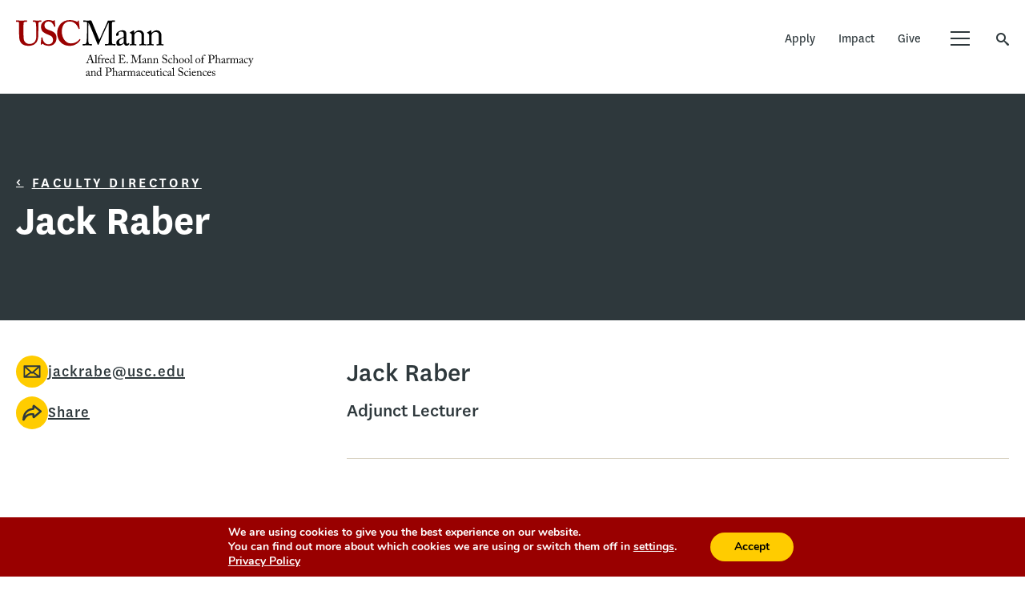

--- FILE ---
content_type: text/css
request_url: https://mann.usc.edu/wp-content/plugins/urban-insight-promobar/css/urbipb.css?ver=6.8.3
body_size: 91
content:
/*
 * Announcement CSS
 *
 * @package urbipb
 *
 */
.urbipb-announcement-container {
	color: #fff;
	background-color: #990000;
	display: none;
	position: absolute;
	top: 0;
	left: 0;
	right: 0;
	margin: 0;
	padding: 10px;
	z-index: 999;
}
body.admin-bar .urbipb-announcement-container {
	top: 32px;
}
.urbipb-announcement {
	position: relative;
	width: 100%;
	max-width: 1140px;
	margin: 0 auto;
	display: block;
	clear: both;
}
.urbipb-announcement a#urbipb-announce-btn {
	position: absolute;
	top: 0;
	right: 0;
	color: rgba(0, 0, 0, 0.5);
	cursor: pointer;
	transition: all 0.3s ease;
}
.urbipb-announcement a#urbipb-announce-btn:hover,
.urbipb-announcement a#urbipb-announce-btn:active,
.urbipb-announcement a#urbipb-announce-btn:focus {
	color: rgba(255,255,255,1);
}
.urbipb-announcement span.mega-icon.dashicons {
	font-size: 64px;
	line-height: 1.2;
	height: 64px;
	width: 64px;
	display: block;
	float: left;
	clear: none;
	vertical-align: middle;
	margin-right: 10px;
}

.urbipb-announcement span.mega-icon.dashicons.dashicons-blank {
	display: none;
}

.urbipb-announcement .urbipb-announcement-content {
	margin-right: 30px;
}

@media screen and (max-width: 782px) {
	body.admin-bar .urbipb-announcement-container {
		top: 46px;
	}
}


--- FILE ---
content_type: text/css
request_url: https://mann.usc.edu/wp-content/themes/hello-elementor-child/style.css?ver=6.8.3
body_size: -100
content:
/*!
	Theme Name: Hello Elementor Child
    Theme URI: https://elementor.com/
    Description: Hello Elementor Child is a child theme of Hello Elementor, created by Elementor team
    Author: Elementor Team
    Author URI: https://elementor.com/
    Template: hello-elementor
    Version: 1.0.1
    Text Domain: hello-elementor-child
    Tags: flexible-header, custom-colors, custom-menu, custom-logo, editor-style, featured-images, rtl-language-support, threaded-comments, translation-ready
*/

/*
 * Custom theme styles
 */

--- FILE ---
content_type: text/css
request_url: https://mann.usc.edu/wp-content/themes/hello-elementor-child/css/wp-style.css?ver=6.8.3
body_size: 102359
content:
@charset "UTF-8";
@font-face {
  font-family: 'icomoon';
  src: url("../fonts/icomoon.eot?9zi2gc");
  src: url("../fonts/icomoon.eot?9zi2gc#iefix") format("embedded-opentype"), url("../fonts/icomoon.ttf?9zi2gc") format("truetype"), url("../fonts/icomoon.woff?9zi2gc") format("woff"), url("../fonts/icomoon.svg?9zi2gc#icomoon") format("svg");
  font-weight: normal;
  font-style: normal;
  font-display: block; }

[class^="icon-"], [class*=" icon-"] {
  /* use !important to prevent issues with browser extensions that change fonts */
  font-family: 'icomoon' !important;
  speak: never;
  font-style: normal;
  font-weight: normal;
  font-variant: normal;
  text-transform: none;
  line-height: 1;
  /* Better Font Rendering =========== */
  -webkit-font-smoothing: antialiased;
  -moz-osx-font-smoothing: grayscale; }

.icon-envelop:before {
  content: "\e945"; }

.icon-search:before {
  content: "\e986"; }

.icon-link:before {
  content: "\e9cb"; }

.icon-warning:before {
  content: "\ea07"; }

.icon-notification:before {
  content: "\ea08"; }

.icon-question:before {
  content: "\ea09"; }

.icon-plus:before {
  content: "\ea0a"; }

.icon-minus:before {
  content: "\ea0b"; }

.icon-info:before {
  content: "\ea0c"; }

.icon-cancel-circle:before {
  content: "\ea0d"; }

.icon-blocked:before {
  content: "\ea0e"; }

.icon-cross:before {
  content: "\ea0f"; }

.icon-checkmark:before {
  content: "\ea10"; }

.icon-checkmark2:before {
  content: "\ea11"; }

.icon-arrow-up-left:before {
  content: "\ea31"; }

.icon-arrow-up:before {
  content: "\ea32"; }

.icon-arrow-up-right:before {
  content: "\ea33"; }

.icon-arrow-right:before {
  content: "\ea34"; }

.icon-arrow-down-right:before {
  content: "\ea35"; }

.icon-arrow-down:before {
  content: "\ea36"; }

.icon-arrow-down-left:before {
  content: "\ea37"; }

.icon-arrow-left:before {
  content: "\ea38"; }

.icon-arrow-up-left2:before {
  content: "\ea39"; }

.icon-arrow-up2:before {
  content: "\ea3a"; }

.icon-arrow-up-right2:before {
  content: "\ea3b"; }

.icon-arrow-right2:before {
  content: "\ea3c"; }

.icon-arrow-down-right2:before {
  content: "\ea3d"; }

.icon-arrow-down2:before {
  content: "\ea3e"; }

.icon-arrow-down-left2:before {
  content: "\ea3f"; }

.icon-arrow-left2:before {
  content: "\ea40"; }

.icon-circle-up:before {
  content: "\ea41"; }

.icon-circle-right:before {
  content: "\ea42"; }

.icon-circle-down:before {
  content: "\ea43"; }

.icon-circle-left:before {
  content: "\ea44"; }

.icon-ctrl:before {
  content: "\ea50"; }

.icon-facebook:before {
  content: "\ea90"; }

.icon-instagram:before {
  content: "\ea92"; }

.icon-twitter:before {
  content: "\ea96"; }

.icon-youtube:before {
  content: "\ea9d"; }

.icon-linkedin2:before {
  content: "\eaca"; }

#footer-widgets input[type=email] {
  padding: 25px;
  border: 1px solid #d8d2c2;
  background-color: #faf9f6;
  font-size: 18px;
  line-height: 20px; }

/* EMP Liaison Inquiry Form */
form#uscpharm-liasion-inquiry input:not([type="button"]):not([type="submit"]) {
  padding: 25px 15px;
  margin: 15px 0 30px; }

form#uscpharm-liasion-inquiry select {
  /* Reset */
  -webkit-box-sizing: border-box;
  box-sizing: border-box;
  -webkit-appearance: none;
  -moz-appearance: none;
  /* Styles */
  padding: 25px 25px 25px 15px;
  border: 1px solid #d8d2c2;
  border-radius: 0;
  background: #faf9f6;
  background-image: url("../img/icon-drop-down@2x.png");
  background-position: right 10px center;
  background-repeat: no-repeat;
  -webkit-background-size: 15px 7px;
          background-size: 15px 7px;
  margin: 15px 0 30px; }

form#uscpharm-liasion-inquiry input[name="6"],
form#uscpharm-liasion-inquiry input[name="10"] {
  margin-bottom: 0 !important; }

form#uscpharm-liasion-inquiry label {
  font-size: 20px;
  line-height: 16px;
  font-weight: 400; }

form#uscpharm-liasion-inquiry label[for="7"] {
  display: none; }

form#uscpharm-liasion-inquiry button[type="submit"] {
  background: #c42f2f url("../img/uscpharm-arrow-right_white.svg") right 25px center no-repeat;
  padding: 25px 50px 25px 25px;
  font-weight: 600; }

form#uscpharm-liasion-inquiry p.help-block {
  font-size: 16px;
  line-height: 24px;
  padding: 10px 0; }

/* USCPHARM Search Form */
form.uscpharm-searchform input[type="search"] {
  border-radius: 3px 0 0 3px !important; }
  form.uscpharm-searchform input[type="search"]::-webkit-search-cancel-button {
    -webkit-appearance: none !important;
    -moz-appearance: none !important; }

form.uscpharm-searchform button.uscpharm-submit-btn {
  min-width: 44px;
  background-color: #c42f2f;
  color: #FFFFFF;
  --e-search-form-submit-icon-size: 22px;
  border-radius: 0 3px 3px 0; }
  form.uscpharm-searchform button.uscpharm-submit-btn:hover, form.uscpharm-searchform button.uscpharm-submit-btn:focus {
    background-color: #990000;
    border-radius: 0 3px 3px 0; }

/* 
	Elementor Flatpickr (Datepicker) Override Styles
	/intranet/mypharmacyschool/poster-printing/
*/
.flatpickr-calendar .flatpickr-month .flatpickr-current-month {
  font-size: 14px;
  line-height: 18px; }
  .flatpickr-calendar .flatpickr-month .flatpickr-current-month input.numInput.cur-year {
    padding: 0 0 0 0.5ch;
    margin-left: 0.5ch;
    font-size: 14px;
    line-height: 18px; }

/* Slider */
.slick-autoplay-toggle-button {
  display: none !important; }

.slick-slider {
  position: relative;
  display: block;
  -webkit-box-sizing: border-box;
          box-sizing: border-box;
  -webkit-touch-callout: none;
  -webkit-user-select: none;
  -moz-user-select: none;
  -ms-user-select: none;
  user-select: none;
  -ms-touch-action: pan-y;
  touch-action: pan-y;
  -webkit-tap-highlight-color: transparent; }

.slick-list {
  position: relative;
  overflow: hidden;
  display: block;
  margin: 0;
  padding: 0; }
  .slick-list:focus {
    outline: none; }
  .slick-list.dragging {
    cursor: pointer;
    cursor: hand; }

.slick-slider .slick-track,
.slick-slider .slick-list {
  -webkit-transform: translate3d(0, 0, 0);
  -o-transform: translate3d(0, 0, 0);
  transform: translate3d(0, 0, 0); }

.slick-track {
  position: relative;
  left: 0;
  top: 0;
  display: block;
  margin-left: auto;
  margin-right: auto; }
  .slick-track:before, .slick-track:after {
    content: "";
    display: table; }
  .slick-track:after {
    clear: both; }
  .slick-loading .slick-track {
    visibility: hidden; }

.slick-slide {
  float: left;
  height: 100%;
  min-height: 1px;
  display: none; }
  [dir="rtl"] .slick-slide {
    float: right; }
  .slick-slide img {
    display: block; }
  .slick-slide.slick-loading img {
    display: none; }
  .slick-slide.dragging img {
    pointer-events: none; }
  .slick-initialized .slick-slide {
    display: block; }
  .slick-loading .slick-slide {
    visibility: hidden; }
  .slick-vertical .slick-slide {
    display: block;
    height: auto;
    border: 1px solid transparent; }

.slick-arrow.slick-hidden {
  display: none; }

/* Slider */
.slick-loading .slick-list {
  background: #fff url("../img/loader.gif") center center no-repeat; }

/* Icons */
@font-face {
  font-family: "slick";
  src: url("./fonts/slick.eot");
  src: url("./fonts/slick.eot?#iefix") format("embedded-opentype"), url("./fonts/slick.woff") format("woff"), url("./fonts/slick.ttf") format("truetype"), url("./fonts/slick.svg#slick") format("svg");
  font-weight: normal;
  font-style: normal; }

/* Arrows */
.slick-prev,
.slick-next {
  position: absolute;
  display: block;
  height: 20px;
  width: 20px;
  line-height: 0px;
  font-size: 0px;
  cursor: pointer;
  background: transparent;
  color: transparent;
  top: 50%;
  -webkit-transform: translate(0, -50%);
  -o-transform: translate(0, -50%);
     transform: translate(0, -50%);
  padding: 0;
  border: none;
  outline: none; }
  .slick-prev:hover, .slick-prev:focus,
  .slick-next:hover,
  .slick-next:focus {
    outline: none;
    background: transparent;
    color: transparent; }
    .slick-prev:hover:before, .slick-prev:focus:before,
    .slick-next:hover:before,
    .slick-next:focus:before {
      opacity: 1; }
  .slick-prev.slick-disabled:before,
  .slick-next.slick-disabled:before {
    opacity: 0.25; }
  .slick-prev:before,
  .slick-next:before {
    font-family: "slick";
    font-size: 20px;
    line-height: 1;
    color: white;
    opacity: 0.75;
    -webkit-font-smoothing: antialiased;
    -moz-osx-font-smoothing: grayscale; }

.slick-prev {
  left: -25px; }
  [dir="rtl"] .slick-prev {
    left: auto;
    right: -25px; }
  .slick-prev:before {
    content: "←"; }
    [dir="rtl"] .slick-prev:before {
      content: "→"; }

.slick-next {
  right: -25px; }
  [dir="rtl"] .slick-next {
    left: -25px;
    right: auto; }
  .slick-next:before {
    content: "→"; }
    [dir="rtl"] .slick-next:before {
      content: "←"; }

/* Dots */
.slick-dotted.slick-slider {
  margin-bottom: 30px; }

.slick-dots {
  position: absolute;
  bottom: -25px;
  list-style: none;
  display: block;
  text-align: center;
  padding: 0;
  margin: 0;
  width: 100%; }
  .slick-dots li {
    position: relative;
    display: inline-block;
    height: 20px;
    width: 20px;
    margin: 0 5px;
    padding: 0;
    cursor: pointer; }
    .slick-dots li button {
      border: 0;
      background: transparent;
      display: block;
      height: 20px;
      width: 20px;
      outline: none;
      line-height: 0px;
      font-size: 0px;
      color: transparent;
      padding: 5px;
      cursor: pointer; }
      .slick-dots li button:hover, .slick-dots li button:focus {
        outline: none; }
        .slick-dots li button:hover:before, .slick-dots li button:focus:before {
          opacity: 1; }
      .slick-dots li button:before {
        position: absolute;
        top: 0;
        left: 0;
        content: "•";
        width: 20px;
        height: 20px;
        font-family: "slick";
        font-size: 6px;
        line-height: 20px;
        text-align: center;
        color: black;
        opacity: 0.25;
        -webkit-font-smoothing: antialiased;
        -moz-osx-font-smoothing: grayscale; }
    .slick-dots li.slick-active button:before {
      color: black;
      opacity: 0.75; }

/* Lists */
.hentry {
  /* Tables */ }
  .hentry ul {
    padding-left: 25px;
    padding-bottom: 10px; }
    .hentry ul li {
      margin-bottom: 10px; }
  .hentry table {
    border-color: #d8d2c2; }
    .hentry table thead {
      background-color: #990000;
      color: #fff;
      border: 1px solid #990000; }
      .hentry table thead:first-child tr {
        border: 1px solid #990000; }
        .hentry table thead:first-child tr:first-child th {
          background-color: #990000;
          color: #fff;
          border: 1px solid #990000 !important;
          text-align: left;
          font-weight: 600; }
    .hentry table tbody tr td {
      border-color: #d8d2c2;
      background-color: #fff !important; }
    .hentry table tbody tr:nth-child(odd) td {
      border-color: #d8d2c2;
      background-color: #faf9f6 !important; }

/* Tabs */
.elementor-widget-tabs.elementor-tabs-view-horizontal .elementor-tabs-wrapper {
  text-align: center;
  display: block; }
  .elementor-widget-tabs.elementor-tabs-view-horizontal .elementor-tabs-wrapper:last-child {
    margin-right: 0; }
  .elementor-widget-tabs.elementor-tabs-view-horizontal .elementor-tabs-wrapper .elementor-tab-title {
    display: inline-block;
    position: inherit;
    padding: 0;
    margin-right: 15px;
    padding: 10px 15px;
    font-size: 12px;
    font-weight: 600;
    line-height: 1;
    color: #000;
    background: #fff;
    border: 3px solid #cccccc !important;
    border-radius: 0;
    text-transform: uppercase;
    letter-spacing: 2px;
    -webkit-transition: all 0.3s ease;
    -o-transition: all 0.3s ease;
    transition: all 0.3s ease; }
    .elementor-widget-tabs.elementor-tabs-view-horizontal .elementor-tabs-wrapper .elementor-tab-title.elementor-active, .elementor-widget-tabs.elementor-tabs-view-horizontal .elementor-tabs-wrapper .elementor-tab-title:hover {
      border-color: #990000 !important; }
    @media (min-width: 768px) {
      .elementor-widget-tabs.elementor-tabs-view-horizontal .elementor-tabs-wrapper .elementor-tab-title {
        font-size: 14px; } }
    @media (min-width: 1025px) {
      .elementor-widget-tabs.elementor-tabs-view-horizontal .elementor-tabs-wrapper .elementor-tab-title {
        font-size: 18px;
        letter-spacing: 4px; } }

.elementor-widget-tabs.elementor-tabs-view-horizontal .elementor-tab-mobile-title {
  display: none; }

/* Pagination */
nav.elementor-pagination {
  margin: 25px auto;
  clear: both;
  text-align: center;
  width: -webkit-fit-content;
  width: -moz-fit-content;
  width: fit-content; }
  nav.elementor-pagination a.page-numbers,
  nav.elementor-pagination span.page-numbers {
    float: left;
    margin-right: 0 !important;
    margin-left: 0 !important;
    padding: 10px 15px;
    font-size: 16px;
    line-height: 24px;
    color: #990000;
    background: #fff;
    border-top: 1px solid #d8d2c2;
    border-right: 1px solid #d8d2c2;
    border-bottom: 1px solid #d8d2c2; }
    nav.elementor-pagination a.page-numbers:first-child,
    nav.elementor-pagination span.page-numbers:first-child {
      border-left: 1px solid #d8d2c2; }
    nav.elementor-pagination a.page-numbers:hover, nav.elementor-pagination a.page-numbers:focus, nav.elementor-pagination a.page-numbers:active,
    nav.elementor-pagination span.page-numbers:hover,
    nav.elementor-pagination span.page-numbers:focus,
    nav.elementor-pagination span.page-numbers:active {
      background: #990000;
      color: #fff !important; }
  nav.elementor-pagination span.page-numbers.current {
    background: #990000;
    color: #fff !important; }

/* Programs Filter Form */
#uscpharm-program-filter {
  display: block;
  background: transparent; }
  @media (min-width: 1025px) {
    #uscpharm-program-filter {
      padding: 15px 25px;
      border: 1px solid #d8d2c2;
      background-color: #faf9f6;
      -webkit-box-shadow: 0px 4px 16px rgba(0, 0, 0, 0.2);
              box-shadow: 0px 4px 16px rgba(0, 0, 0, 0.2);
      display: -webkit-box;
      display: -webkit-flex;
      display: -ms-flexbox;
      display: flex; } }
  #uscpharm-program-filter #uscpharm-program-filter--parent,
  #uscpharm-program-filter #uscpharm-program-filter--child {
    min-width: 100%;
    display: block;
    padding-right: 15px;
    border: 1px solid #e5e5e5;
    padding: 15px 25px;
    background: #fff;
    -webkit-box-shadow: 0px 4px 16px rgba(0, 0, 0, 0.2);
            box-shadow: 0px 4px 16px rgba(0, 0, 0, 0.2);
    margin-bottom: 15px; }
    @media (min-width: 1025px) {
      #uscpharm-program-filter #uscpharm-program-filter--parent,
      #uscpharm-program-filter #uscpharm-program-filter--child {
        background: transparent;
        min-width: 43.5%;
        -webkit-box-shadow: none;
                box-shadow: none;
        border: none;
        margin: 0; } }
    #uscpharm-program-filter #uscpharm-program-filter--parent select,
    #uscpharm-program-filter #uscpharm-program-filter--child select {
      font-size: 18px;
      font-weight: 500;
      color: #666;
      width: 100%;
      border: none;
      padding-left: 0;
      padding-right: 20px;
      -webkit-padding-end: 20px !important;
      -webkit-appearance: none;
      -moz-appearance: none;
      appearance: none;
      background: transparent url("/wp-content/themes/hello-elementor-child/img/icon-drop-down@2x.png") right center no-repeat;
      -webkit-background-size: 15px auto;
              background-size: 15px auto;
      overflow: hidden;
      white-space: nowrap;
      text-overflow: ellipsis; }
      @media (min-width: 1025px) {
        #uscpharm-program-filter #uscpharm-program-filter--parent select,
        #uscpharm-program-filter #uscpharm-program-filter--child select {
          height: 48px; } }
      #uscpharm-program-filter #uscpharm-program-filter--parent select option,
      #uscpharm-program-filter #uscpharm-program-filter--child select option {
        text-overflow: ellipsis;
        overflow: hidden; }
  @media (min-width: 1025px) {
    #uscpharm-program-filter #uscpharm-program-filter--parent {
      border-right: 1px solid #d8d2c2;
      padding: 0 25px 0 0; } }
  @media (min-width: 1025px) {
    #uscpharm-program-filter #uscpharm-program-filter--child {
      padding: 0 15px 0 15px; } }
  #uscpharm-program-filter #uscpharm-program-filter--submit {
    vertical-align: middle; }
    #uscpharm-program-filter #uscpharm-program-filter--submit #uscpharm-filter--submit {
      width: 100%;
      display: block;
      background: #990000;
      color: #fff;
      text-align: center;
      padding: 15px 25px; }
      #uscpharm-program-filter #uscpharm-program-filter--submit #uscpharm-filter--submit span.label {
        display: block;
        line-height: 48px;
        font-size: 16px;
        font-weight: 600;
        text-transform: capitalize; }
        #uscpharm-program-filter #uscpharm-program-filter--submit #uscpharm-filter--submit span.label .dashicons {
          line-height: 48px; }
    @media (min-width: 1025px) {
      #uscpharm-program-filter #uscpharm-program-filter--submit {
        margin-left: auto; }
        #uscpharm-program-filter #uscpharm-program-filter--submit #uscpharm-filter--submit {
          width: 48px;
          height: 48px;
          display: block;
          background: transparent url("/wp-content/themes/hello-elementor-child/img/uscpharm-circle-arrow.png") 50% 50% no-repeat;
          text-align: right; }
          #uscpharm-program-filter #uscpharm-program-filter--submit #uscpharm-filter--submit span.label {
            display: none; } }

/* Video Player */
.elementor-widget-video .elementor-custom-embed-play i.eicon-play {
  border-radius: 100px;
  opacity: 1;
  height: 86px;
  width: 86px;
  display: inline-block;
  background: transparent url("/wp-content/themes/hello-elementor-child/img/uscpharm-play.png") 50% 50% no-repeat;
  -webkit-background-size: 100% 100%;
          background-size: 100%; }
  .elementor-widget-video .elementor-custom-embed-play i.eicon-play:before {
    content: ''; }

.elementor-widget-video .elementor-custom-embed-image-overlay img {
  display: block;
  width: auto;
  min-height: 100%;
  max-width: none;
  min-width: 100%; }

/* Elementor Icon List */
div.elementor-widget-icon-list ul.elementor-icon-list-items li.elementor-icon-list-item {
  border-bottom: 1px solid #d8d2c2;
  padding: 15px 0;
  margin-bottom: 0; }
  div.elementor-widget-icon-list ul.elementor-icon-list-items li.elementor-icon-list-item span.elementor-icon-list-icon svg {
    vertical-align: middle; }

/* Icon List Post Loop - Programs */
.ecs-post-loop.type-program .elementor-element.elementor-widget__width-auto.elementor-widget-heading {
  width: calc( 100% - 90px); }
  @media (min-width: 1025px) {
    .ecs-post-loop.type-program .elementor-element.elementor-widget__width-auto.elementor-widget-heading {
      width: auto; } }

/* Kadence Accordion Anchor Links */
.wp-block-kadence-accordion .wp-block-kadence-pane.kt-accordion-pane:before {
  content: '';
  display: block;
  position: relative;
  width: 0;
  height: 100px;
  margin-top: -100px; }

.wp-block-kadence-accordion .wp-block-kadence-pane.kt-accordion-pane .kt-panel-is-expanding {
  -webkit-transition-delay: 1s;
       -o-transition-delay: 1s;
          transition-delay: 1s;
  -webkit-transition-duration: 0s;
       -o-transition-duration: 0s;
          transition-duration: 0s; }

.wp-block-kadence-accordion .wp-block-kadence-pane.kt-accordion-pane .kt-panel-is-collapsing {
  -webkit-transition-duration: 0s;
       -o-transition-duration: 0s;
          transition-duration: 0s; }

.wp-block-kadence-accordion .wp-block-kadence-pane.kt-accordion-pane .kt-blocks-accordion-header {
  white-space: normal; }

/* Kadence Image Headline Body List */
@media screen and (max-width: 449px) {
  .wp-block-kadence-infobox a.kt-blocks-info-box-media-align-left .kadence-info-box-image-inner-intrisic-container .kadence-info-box-image-intrisic,
  .wp-block-kadence-infobox a.kt-info-halign-left .kadence-info-box-image-inner-intrisic-container .kadence-info-box-image-intrisic {
    min-width: 100px !important;
    max-width: 100px !important; } }

.slick-dots li {
  margin-right: 15px;
  margin-left: 0; }
  .slick-dots li button {
    height: 15px;
    width: 15px;
    border: 2px solid #990000;
    border-radius: 25px;
    -webkit-border-radius: 25px;
    -moz-border-radius: 25px;
    background-color: transparent; }
    .slick-dots li button::before {
      content: ''; }
    .slick-dots li button:hover, .slick-dots li button:active, .slick-dots li button:focus {
      background-color: #990000;
      border-radius: 25px;
      -webkit-border-radius: 25px;
      -moz-border-radius: 25px; }
  .slick-dots li.slick-active button {
    background-color: #990000;
    border-radius: 25px;
    -webkit-border-radius: 25px;
    -moz-border-radius: 25px; }

#slider-testimonial .slick-dotted.slick-slider {
  overflow: hidden;
  margin-bottom: 0;
  position: relative; }

#slider-testimonial .slick-dots {
  left: 0;
  right: 0;
  bottom: 0;
  text-align: center;
  padding-left: 0px;
  padding-bottom: 10px; }
  @media (min-width: 1025px) {
    #slider-testimonial .slick-dots {
      text-align: right; } }

#slider-testimonial .testimonial_slider_content {
  position: relative; }
  @media (min-width: 1025px) {
    #slider-testimonial .testimonial_slider_content {
      padding: 0px 115px 0px 10px; } }

.slider-testimonial .slick-track {
  margin-bottom: 25px; }

.slider-testimonial .elementor-widget-image img {
  text-align: center;
  margin: 0 auto; }

.slider-testimonial .slick-dotted.slick-slider {
  overflow: hidden;
  margin-bottom: 40px; }

.slider-testimonial .slick-dots {
  right: 0;
  bottom: -30px;
  text-align: center; }

.slider-faculty-testimonial .slick-track {
  margin-bottom: 25px; }

.slider-faculty-testimonial .elementor-widget-image img {
  text-align: center;
  margin: 0 auto; }

.slider-faculty-testimonial .slick-dotted.slick-slider {
  overflow: hidden;
  margin-bottom: 40px; }

.slider-faculty-testimonial .slick-dots {
  left: 0;
  right: 0;
  bottom: -22px;
  text-align: center;
  padding-left: 0;
  padding-bottom: 10px; }
  @media (min-width: 1025px) {
    .slider-faculty-testimonial .slick-dots {
      left: 270px;
      text-align: left;
      bottom: 0px; } }

#more-news-btn {
  position: relative;
  clear: both;
  display: block;
  text-align: center;
  margin: 0 auto 40px; }
  @media (min-width: 1025px) {
    #more-news-btn {
      position: absolute;
      top: 45px;
      right: 0;
      text-align: right; } }

#slider-news {
  padding-bottom: 50px; }
  @media (min-width: 1025px) {
    #slider-news {
      position: relative; } }
  #slider-news .slick-dots {
    bottom: -25px; }
    @media (min-width: 1025px) {
      #slider-news .slick-dots {
        right: -165px;
        top: 25px;
        text-align: left;
        width: auto;
        display: block;
        z-index: 9; } }
    #slider-news .slick-dots li button {
      border: 2px solid #ffcc00; }
      #slider-news .slick-dots li button:hover, #slider-news .slick-dots li button:active, #slider-news .slick-dots li button:focus {
        background-color: #ffcc00; }
    #slider-news .slick-dots li:last-child {
      margin-right: 0; }
    #slider-news .slick-dots li.slick-active button {
      background-color: #ffcc00; }

.elementor-text-editor p a,
.kt-accordion-panel-inner p a {
  text-decoration: underline; }

.prevent-horizontal-scroll {
  overflow-x: hidden !important; }

body.admin-bar #urbipb-announcement-container,
#urbipb-announcement-container {
  margin-top: 0 !important; }
  body.admin-bar #urbipb-announcement-container #urbipb-announcement,
  #urbipb-announcement-container #urbipb-announcement {
    max-width: 1290px; }
    body.admin-bar #urbipb-announcement-container #urbipb-announcement #urbipb-announcement-content,
    #urbipb-announcement-container #urbipb-announcement #urbipb-announcement-content {
      color: #2e383c; }

body.hide-announcement .urbipb-announcement-container {
  display: none !important; }

/* Timeline Overrides */
.wpex.horizontal-timeline.ex-multi-item .hor-container button {
  -webkit-transition: all 0.3s ease;
  -o-transition: all 0.3s ease;
  transition: all 0.3s ease;
  z-index: 99; }
  .wpex.horizontal-timeline.ex-multi-item .hor-container button.ex_s_lick-prev {
    left: 0; }
    .wpex.horizontal-timeline.ex-multi-item .hor-container button.ex_s_lick-prev:after {
      position: absolute;
      top: 5px;
      left: 10px;
      font-family: 'dashicons';
      content: '\f340';
      color: #fff;
      vertical-align: middle; }
  .wpex.horizontal-timeline.ex-multi-item .hor-container button.ex_s_lick-next {
    right: 0; }
    .wpex.horizontal-timeline.ex-multi-item .hor-container button.ex_s_lick-next:after {
      position: absolute;
      top: 5px;
      right: 10px;
      font-family: 'dashicons';
      content: '\f344';
      color: #fff;
      vertical-align: middle; }
  .wpex.horizontal-timeline.ex-multi-item .hor-container button i.fa {
    display: none;
    height: 0;
    width: 0; }

.wpex.horizontal-timeline .horizontal-content button {
  -webkit-transition: all 0.3s ease;
  -o-transition: all 0.3s ease;
  transition: all 0.3s ease; }
  .wpex.horizontal-timeline .horizontal-content button.ex_s_lick-prev {
    left: 0; }
    .wpex.horizontal-timeline .horizontal-content button.ex_s_lick-prev:after {
      position: absolute;
      top: 5px;
      left: 10px;
      font-family: 'dashicons';
      content: '\f340';
      color: #fff;
      vertical-align: middle; }
  .wpex.horizontal-timeline .horizontal-content button.ex_s_lick-next {
    right: 0; }
    .wpex.horizontal-timeline .horizontal-content button.ex_s_lick-next:after {
      position: absolute;
      top: 5px;
      right: 10px;
      font-family: 'dashicons';
      content: '\f344';
      color: #fff;
      vertical-align: middle; }
  .wpex.horizontal-timeline .horizontal-content button i.fa {
    display: none;
    height: 0;
    width: 0; }

.flex-slide-content {
  display: -webkit-box;
  display: -webkit-flex;
  display: -ms-flexbox;
  display: flex; }
  @media (max-width: 1024px) {
    .flex-slide-content {
      display: inherit; } }

#site-header {
  top: 0;
  max-width: none;
  margin: 0;
  padding: 0;
  display: block;
  clear: both;
  background: #fff;
  position: fixed;
  left: 0;
  right: 0;
  z-index: 10;
  -webkit-box-shadow: 0px 0px 0px rgba(0, 0, 0, 0);
          box-shadow: 0px 0px 0px rgba(0, 0, 0, 0);
  -webkit-transition: all 0.3s ease;
  -o-transition: all 0.3s ease;
  transition: all 0.3s ease; }
  @media (min-width: 1025px) {
    #site-header {
      padding: 0 20px; } }
  #site-header .site-header__usc-scroll-logo {
    display: none; }
    @media (min-width: 1025px) {
      #site-header .site-header__usc-scroll-logo {
        margin-left: 40px;
        display: inline-grid;
        overflow: hidden;
        opacity: 0;
        -webkit-transition: opacity 0.6s ease;
        -o-transition: opacity 0.6s ease;
        transition: opacity 0.6s ease; }
        #site-header .site-header__usc-scroll-logo img {
          height: 40px;
          width: auto;
          position: relative;
          left: -400px;
          -webkit-transition: left 0.3s ease, opacity 0.5s ease;
          -o-transition: left 0.3s ease, opacity 0.5s ease;
          transition: left 0.3s ease, opacity 0.5s ease;
          border-left: 1px solid #d8d2c2;
          padding-left: 25px; } }
  #site-header.scrolled {
    -webkit-box-shadow: 0px 2px 10px rgba(0, 0, 0, 0.125);
            box-shadow: 0px 2px 10px rgba(0, 0, 0, 0.125); }
    #site-header.scrolled .site-header__usc-scroll-logo {
      opacity: 0; }
      @media (min-width: 1025px) {
        #site-header.scrolled .site-header__usc-scroll-logo {
          display: inline-grid;
          opacity: 1; }
          #site-header.scrolled .site-header__usc-scroll-logo img {
            left: 0; } }

body.admin-bar #site-header {
  top: 46px; }
  @media (min-width: 768px) {
    body.admin-bar #site-header {
      top: 32px; } }

.site-header__site-branding {
  padding: 0; }
  @media (min-width: 1025px) {
    .site-header__site-branding {
      padding: 25px 0 15px; } }
  .site-header__site-branding #site-logo {
    display: none; }
    @media (min-width: 1025px) {
      .site-header__site-branding #site-logo {
        display: inline-grid; } }
    .site-header__site-branding #site-logo img {
      height: 70px;
      width: auto; }
  .site-header__site-branding #site-mobile-logo {
    display: -webkit-inline-box;
    display: -webkit-inline-flex;
    display: -ms-inline-flexbox;
    display: inline-flex;
    height: 48px;
    padding: 0 20px;
    width: auto;
    vertical-align: middle; }
    @media (min-width: 1025px) {
      .site-header__site-branding #site-mobile-logo {
        display: none; } }
    .site-header__site-branding #site-mobile-logo img {
      padding: 8px 0;
      height: 100%;
      width: auto; }
  .site-header__site-branding #usc-logo {
    display: -webkit-inline-box;
    display: -webkit-inline-flex;
    display: -ms-inline-flexbox;
    display: inline-flex;
    width: 75px;
    padding-top: 12px;
    vertical-align: middle;
    float: right; }
    @media (min-width: 1025px) {
      .site-header__site-branding #usc-logo {
        display: none; } }

.site-header__primary-menu {
  display: -webkit-inline-box;
  display: -webkit-inline-flex;
  display: -ms-inline-flexbox;
  display: inline-flex;
  float: right; }
  .site-header__primary-menu ul {
    list-style: none;
    text-align: right;
    padding: 0;
    margin: 0; }
    .site-header__primary-menu ul li {
      display: none; }
      @media (min-width: 1025px) {
        .site-header__primary-menu ul li {
          display: inline-block;
          margin-left: 25px; } }
      .site-header__primary-menu ul li.menu-searchform {
        position: relative; }
      .site-header__primary-menu ul li.menu-hamburger {
        display: inline-block;
        margin-left: 25px;
        margin-bottom: 0; }
      .site-header__primary-menu ul li a {
        color: #2e383c;
        font-size: 16px;
        line-height: 24px; }

a#searchform-toggle:after {
  font-family: 'icomoon';
  content: "\ea0f";
  vertical-align: bottom; }

a#searchform-toggle.collapsed:after {
  content: "\e986"; }

div#uscpharm-searchform__primary {
  position: absolute;
  top: -8px;
  right: -50px;
  z-index: 0;
  visibility: hidden;
  opacity: 0;
  min-width: 300px;
  -webkit-transition: right 0.2s, visibility 0.3s linear;
  -o-transition: right 0.2s, visibility 0.3s linear;
  transition: right 0.2s, visibility 0.3s linear; }
  div#uscpharm-searchform__primary.visible {
    visibility: visible;
    opacity: 1;
    z-index: 2;
    right: 45px; }

div#uscpharm-searchform__mobile {
  display: block;
  clear: both;
  position: relative;
  margin: 25px 25px 0; }
  @media (min-width: 1025px) {
    div#uscpharm-searchform__mobile {
      display: none; } }

.searchform-inline input[type=search] {
  padding-right: 40px !important; }
  .searchform-inline input[type=search]::-webkit-search-cancel-button {
    -webkit-appearance: none !important;
    -moz-appearance: none !important; }

.searchform-inline button[type=submit] {
  position: absolute;
  z-index: 2;
  right: 0;
  border: none;
  color: #2e383c;
  background: 0;
  padding: 10px 15px;
  font-size: 18px;
  line-height: 24px; }
  .searchform-inline button[type=submit]:before {
    font-family: 'icomoon';
    content: "\e986";
    vertical-align: bottom; }
  .searchform-inline button[type=submit]:hover, .searchform-inline button[type=submit]:focus, .searchform-inline button[type=submit]:active {
    color: #2e383c;
    background-color: transparent; }

button#main-menu-toggle {
  position: relative;
  display: block;
  border: none;
  background: #303739;
  -webkit-transition: all 0.3s;
  -o-transition: all 0.3s;
  transition: all 0.3s;
  -webkit-box-shadow: none;
          box-shadow: none;
  padding: 9px 10px 15px 20px;
  top: 0;
  border-radius: 0; }
  @media (min-width: 1025px) {
    button#main-menu-toggle {
      background-color: transparent;
      padding: 4px 8px 10px;
      top: 4px; } }
  button#main-menu-toggle:hover {
    -webkit-box-shadow: none;
            box-shadow: none; }
    @media (min-width: 1025px) {
      button#main-menu-toggle:hover {
        background-color: transparent; } }
  button#main-menu-toggle .line-bar {
    width: 24px;
    height: 2px;
    background: #fff;
    -webkit-transition: all 0.3s;
    -o-transition: all 0.3s;
    transition: all 0.3s;
    display: block;
    margin-top: 6px; }
    @media (min-width: 1025px) {
      button#main-menu-toggle .line-bar {
        background: #2e383c; } }
    button#main-menu-toggle .line-bar.top-bar {
      -webkit-transform: rotate(45deg);
           -o-transform: rotate(45deg);
              transform: rotate(45deg);
      -webkit-transform-origin: 2% 2%;
           -o-transform-origin: 2% 2%;
              transform-origin: 2% 2%; }
    button#main-menu-toggle .line-bar.middle-bar {
      opacity: 0; }
    button#main-menu-toggle .line-bar.bottom-bar {
      -webkit-transform: rotate(-45deg);
           -o-transform: rotate(-45deg);
              transform: rotate(-45deg);
      -webkit-transform-origin: 2% 98%;
           -o-transform-origin: 2% 98%;
              transform-origin: 2% 98%; }
  button#main-menu-toggle.collapsed {
    padding: 9px 15px 15px; }
    @media (min-width: 1025px) {
      button#main-menu-toggle.collapsed {
        background-color: transparent;
        padding: 4px 8px 10px;
        top: 4px; } }
    button#main-menu-toggle.collapsed .top-bar,
    button#main-menu-toggle.collapsed .bottom-bar {
      -webkit-transform: rotate(0);
           -o-transform: rotate(0);
              transform: rotate(0); }
    button#main-menu-toggle.collapsed .middle-bar {
      opacity: 1; }

div#uscpharm-hamburger-menu {
  width: 100vw;
  right: -100vw;
  position: absolute;
  background-color: #303739;
  height: 100vh;
  display: block;
  visibility: hidden;
  z-index: 0;
  -webkit-transition: right 0.2s, visibility 0.3s linear;
  -o-transition: right 0.2s, visibility 0.3s linear;
  transition: right 0.2s, visibility 0.3s linear; }
  div#uscpharm-hamburger-menu.visible, div#uscpharm-hamburger-menu.visible-submenu, div#uscpharm-hamburger-menu.visible-sub-submenu {
    right: 0; }
  div#uscpharm-hamburger-menu.visible {
    visibility: visible;
    z-index: 2; }
  @media (min-width: 1025px) {
    div#uscpharm-hamburger-menu {
      right: -100vw;
      width: 100vw; }
      div#uscpharm-hamburger-menu.visible {
        right: -66vw; }
        div#uscpharm-hamburger-menu.visible.visible-submenu {
          right: -33vw; }
          div#uscpharm-hamburger-menu.visible.visible-submenu.visible-sub-submenu {
            right: 0px; } }
  @media (min-width: 1251px) {
    div#uscpharm-hamburger-menu {
      right: -1251px;
      width: 1251px; }
      div#uscpharm-hamburger-menu.visible {
        right: -834px; }
        div#uscpharm-hamburger-menu.visible.visible-submenu {
          right: -417px; }
          div#uscpharm-hamburger-menu.visible.visible-submenu.visible-sub-submenu {
            right: 0px; } }
  div#uscpharm-hamburger-menu .uscpharm-hamburger-menu-container {
    position: relative;
    overflow-y: scroll;
    overflow-x: hidden;
    display: block;
    -ms-overflow-style: none;
    scrollbar-width: none;
    height: calc(100vh - 48px);
    width: 100%; }
    div#uscpharm-hamburger-menu .uscpharm-hamburger-menu-container::-webkit-scrollbar {
      display: none; }
    @media (min-width: 1025px) {
      div#uscpharm-hamburger-menu .uscpharm-hamburger-menu-container {
        height: calc(100vh - 88px); } }
  div#uscpharm-hamburger-menu.visible-submenu div#uscpharm-searchform__mobile, div#uscpharm-hamburger-menu.visible-sub-submenu div#uscpharm-searchform__mobile {
    display: none; }
  div#uscpharm-hamburger-menu span.sub-menu-wrapper,
  div#uscpharm-hamburger-menu span.sub-sub-menu-wrapper {
    position: absolute;
    top: 0;
    left: 0;
    width: 100%;
    visibility: hidden;
    opacity: 0;
    z-index: -1;
    -webkit-transition: opacity 0.2s, margin-left 0.3s linear;
    -o-transition: opacity 0.2s, margin-left 0.3s linear;
    transition: opacity 0.2s, margin-left 0.3s linear;
    display: none;
    background-color: #303739;
    margin-left: 50%;
    padding: 24px; }
    @media (min-width: 1025px) {
      div#uscpharm-hamburger-menu span.sub-menu-wrapper,
      div#uscpharm-hamburger-menu span.sub-sub-menu-wrapper {
        padding: 50px 10px 50px 50px;
        border-left: 1px solid rgba(255, 255, 255, 0.5);
        left: 33vw;
        width: 33vw; } }
    @media (min-width: 1251px) {
      div#uscpharm-hamburger-menu span.sub-menu-wrapper,
      div#uscpharm-hamburger-menu span.sub-sub-menu-wrapper {
        border-left: 1px solid rgba(255, 255, 255, 0.5);
        left: 417px;
        width: 417px; } }
    div#uscpharm-hamburger-menu span.sub-menu-wrapper.visible,
    div#uscpharm-hamburger-menu span.sub-sub-menu-wrapper.visible {
      visibility: visible;
      opacity: 1;
      z-index: 3;
      display: block;
      margin-left: 0;
      -webkit-transition: margin-left 0s, opacity 0.2s linear;
      -o-transition: margin-left 0s, opacity 0.2s linear;
      transition: margin-left 0s, opacity 0.2s linear;
      min-height: 100%; }
    div#uscpharm-hamburger-menu span.sub-menu-wrapper .sub-menu-header a.back-submenu,
    div#uscpharm-hamburger-menu span.sub-sub-menu-wrapper .sub-menu-header a.back-submenu {
      position: relative;
      display: block;
      font-size: 18px;
      line-height: 21px;
      padding-left: 25px;
      margin-bottom: 22px;
      color: #fff;
      vertical-align: middle;
      text-transform: none; }
      @media (min-width: 1025px) {
        div#uscpharm-hamburger-menu span.sub-menu-wrapper .sub-menu-header a.back-submenu,
        div#uscpharm-hamburger-menu span.sub-sub-menu-wrapper .sub-menu-header a.back-submenu {
          display: none !important; } }
      div#uscpharm-hamburger-menu span.sub-menu-wrapper .sub-menu-header a.back-submenu:before,
      div#uscpharm-hamburger-menu span.sub-sub-menu-wrapper .sub-menu-header a.back-submenu:before {
        content: '';
        background: transparent url("../img/uscpharm-drop-down-white.svg") center center no-repeat;
        -webkit-background-size: 50% 50%;
                background-size: 50%;
        position: absolute;
        width: 20px;
        height: 21px;
        -webkit-transform: rotate(90deg);
             -o-transform: rotate(90deg);
                transform: rotate(90deg);
        left: 0px;
        display: block;
        z-index: 2; }
    div#uscpharm-hamburger-menu span.sub-menu-wrapper .sub-menu-header h2,
    div#uscpharm-hamburger-menu span.sub-sub-menu-wrapper .sub-menu-header h2 {
      display: inline-block;
      font-size: 24px;
      line-height: 29px;
      font-weight: 400;
      color: #fff;
      margin: 0 0 38px;
      padding-right: 35px;
      background: transparent url("../img/uscpharm-arrow-right_white.svg") right center no-repeat;
      text-transform: uppercase; }
    div#uscpharm-hamburger-menu span.sub-menu-wrapper ul.sub-menu,
    div#uscpharm-hamburger-menu span.sub-sub-menu-wrapper ul.sub-menu {
      list-style: none;
      display: block;
      top: 0;
      margin: 0;
      padding: 0; }
      div#uscpharm-hamburger-menu span.sub-menu-wrapper ul.sub-menu li,
      div#uscpharm-hamburger-menu span.sub-sub-menu-wrapper ul.sub-menu li {
        position: inherit;
        text-transform: none; }

ul#menu-hamburger-menu,
ul#menu-hamburger-secondary-menu {
  max-width: 100%;
  min-height: 100%;
  list-style: none;
  margin: 0; }
  @media (min-width: 1025px) {
    ul#menu-hamburger-menu,
    ul#menu-hamburger-secondary-menu {
      width: 33vw; } }
  @media (min-width: 1251px) {
    ul#menu-hamburger-menu,
    ul#menu-hamburger-secondary-menu {
      width: 417px; } }
  ul#menu-hamburger-menu li,
  ul#menu-hamburger-secondary-menu li {
    display: block;
    text-align: left;
    margin-left: 0;
    max-width: 100%;
    clear: both; }
    ul#menu-hamburger-menu li a,
    ul#menu-hamburger-secondary-menu li a {
      font-family: 'National', sans-serif;
      color: #fff;
      display: block;
      clear: both; }
    ul#menu-hamburger-menu li.top-level,
    ul#menu-hamburger-secondary-menu li.top-level {
      text-transform: uppercase; }
  ul#menu-hamburger-menu a.parent-link,
  ul#menu-hamburger-secondary-menu a.parent-link {
    position: relative;
    padding-right: 35px; }
    ul#menu-hamburger-menu a.parent-link:before,
    ul#menu-hamburger-secondary-menu a.parent-link:before {
      content: '';
      background: transparent url("../img/uscpharm-drop-down-white.svg") right center no-repeat;
      position: absolute;
      width: 20px;
      height: 29px;
      -webkit-transform: rotate(-90deg);
           -o-transform: rotate(-90deg);
              transform: rotate(-90deg);
      right: 0px;
      display: block;
      z-index: 2; }

ul#menu-hamburger-menu {
  padding: 24px; }
  @media (min-width: 1025px) {
    ul#menu-hamburger-menu {
      padding: 50px 10px 50px 50px; } }
  ul#menu-hamburger-menu li {
    margin-bottom: 28px;
    margin-right: 10px; }
    @media (min-width: 1025px) {
      ul#menu-hamburger-menu li {
        margin-right: 30px; } }
    ul#menu-hamburger-menu li a {
      font-size: 24px;
      line-height: 29px;
      font-weight: 400;
      text-transform: uppercase;
      letter-spacing: 1.2px; }
    ul#menu-hamburger-menu li ul li {
      margin-bottom: 30px; }
      ul#menu-hamburger-menu li ul li a {
        font-size: 20px;
        line-height: 24px;
        text-transform: none;
        letter-spacing: 1.2px; }

ul#menu-hamburger-secondary-menu {
  padding: 50px 0;
  margin-top: 50px;
  border-top: 1px solid rgba(255, 255, 255, 0.5); }
  @media (min-width: 1025px) {
    ul#menu-hamburger-secondary-menu {
      margin-right: 50px; } }
  ul#menu-hamburger-secondary-menu li {
    margin-bottom: 8px; }
    ul#menu-hamburger-secondary-menu li a {
      font-size: 22px;
      line-height: 29px;
      font-weight: 300;
      text-transform: none; }
    ul#menu-hamburger-secondary-menu li ul li a {
      font-size: 20px;
      line-height: 21px; }

ul.menu.intranet-menu ul#menu-hamburger-secondary-menu {
  padding: 0 0 50px;
  margin-top: 0;
  border-top: none; }
  ul.menu.intranet-menu ul#menu-hamburger-secondary-menu li {
    margin-bottom: 28px;
    margin-right: 10px; }
    @media (min-width: 1025px) {
      ul.menu.intranet-menu ul#menu-hamburger-secondary-menu li {
        margin-right: 30px; } }
    ul.menu.intranet-menu ul#menu-hamburger-secondary-menu li a {
      font-size: 24px;
      line-height: 29px;
      font-weight: 400;
      text-transform: uppercase;
      letter-spacing: 1.2px; }
    ul.menu.intranet-menu ul#menu-hamburger-secondary-menu li ul li {
      margin-bottom: 30px; }
      ul.menu.intranet-menu ul#menu-hamburger-secondary-menu li ul li a {
        font-size: 20px;
        line-height: 24px;
        text-transform: none;
        letter-spacing: 1.2px; }

.site-header + .elementor {
  min-height: inherit !important; }

#site-footer {
  padding-top: 75px;
  padding-bottom: 40px;
  border-top: 1px solid #ccc; }

#footer-widgets {
  padding: 0;
  display: block; }
  @media (min-width: 1025px) {
    #footer-widgets {
      padding: 15px 0; } }

.site-footer__columns .site-footer__column {
  width: 100%;
  display: block;
  margin: 0;
  padding: 20px; }
  @media (min-width: 1025px) {
    .site-footer__columns .site-footer__column {
      display: inline-block;
      width: 49.25%;
      padding: 20px;
      margin: 0 0 50px; } }
  @media (min-width: 1290px) {
    .site-footer__columns .site-footer__column {
      width: 33%;
      display: inline-block;
      vertical-align: text-top;
      padding: 0; } }

#footer-widget-1 {
  border-right: 1px solid #cccccc; }
  #footer-widget-1 .widget img {
    width: 200px; }
  #footer-widget-1 .widget address {
    font-style: normal; }
  #footer-widget-1 .widget p,
  #footer-widget-1 .widget a {
    color: #6d7274;
    font-weight: 300; }

#footer-widget-2 ul.menu {
  margin: 0;
  padding: 0;
  list-style: none; }
  @media (min-width: 1025px) {
    #footer-widget-2 ul.menu {
      margin: 0 20px 0 80px; } }
  #footer-widget-2 ul.menu li {
    border-top: 2px dotted #cccccc; }
    #footer-widget-2 ul.menu li:last-child {
      border-bottom: 2px dotted #cccccc; }
    #footer-widget-2 ul.menu li a {
      display: block;
      color: #2e383c;
      font-size: 16px;
      line-height: 16px;
      padding: 10px 0; }

@media (min-width: 1290px) {
  #footer-widget-2 {
    padding-left: 20px;
    padding-right: 20px; } }

@media (min-width: 1025px) {
  #footer-widget-3 h3 {
    text-align: center; } }

@media (min-width: 1290px) {
  #footer-widget-3 h3 {
    text-align: left; } }

@media (min-width: 1025px) {
  #footer-widget-3 {
    display: block;
    width: 100%; } }

@media (min-width: 1290px) {
  #footer-widget-3 {
    width: 33%;
    display: inline-block; } }

ul.site-footer__social-links {
  display: -webkit-box;
  display: -webkit-flex;
  display: -ms-flexbox;
  display: flex;
  clear: both;
  padding: 25px 15px;
  text-align: center;
  margin: 15px auto 0px;
  gap: 0.5rem; }
  @media (max-width: 1290px) {
    ul.site-footer__social-links {
      padding: 25px 0; } }
  ul.site-footer__social-links li {
    display: inline;
    text-align: center;
    padding: 0 7px;
    vertical-align: middle; }
    ul.site-footer__social-links li a {
      width: 36px;
      height: 36px;
      padding: 4px 10px 8px;
      border-radius: 50px;
      color: #fff;
      text-decoration: none;
      vertical-align: middle;
      display: block; }
      ul.site-footer__social-links li a:after {
        font-family: 'icomoon';
        font-size: 18px;
        vertical-align: middle; }
      ul.site-footer__social-links li a:hover {
        color: #fff; }
    ul.site-footer__social-links li a.facebook {
      background: #4d68a2; }
      ul.site-footer__social-links li a.facebook:after {
        content: "\ea90"; }
    ul.site-footer__social-links li a.twitter {
      background: #000;
      background-image: url("../img/logo-x-white.svg");
      background-position: center center;
      background-repeat: no-repeat; }
    ul.site-footer__social-links li a.instagram {
      background: #4b63d4;
      background: -webkit-linear-gradient(-45deg, #4b63d4 0%, #94379e 20%, #d42d75 51%, #f8762b 80%, #fed87a 100%);
      background: -webkit-linear-gradient(315deg, #4b63d4 0%, #94379e 20%, #d42d75 51%, #f8762b 80%, #fed87a 100%);
      background: -o-linear-gradient(315deg, #4b63d4 0%, #94379e 20%, #d42d75 51%, #f8762b 80%, #fed87a 100%);
      background: linear-gradient(135deg, #4b63d4 0%, #94379e 20%, #d42d75 51%, #f8762b 80%, #fed87a 100%);
      filter: progid:DXImageTransform.Microsoft.gradient( startColorstr='#4b63d4', endColorstr='#fed87a',GradientType=1 ); }
      ul.site-footer__social-links li a.instagram:after {
        content: "\ea92"; }
    ul.site-footer__social-links li a.linkedin {
      background: #2867b2; }
      ul.site-footer__social-links li a.linkedin:after {
        content: "\eaca"; }
    ul.site-footer__social-links li a.youtube {
      background: #ff0000; }
      ul.site-footer__social-links li a.youtube:after {
        content: "\ea9d"; }
  @media (min-width: 768px) {
    ul.site-footer__social-links {
      margin: 15px auto; } }
  @media (min-width: 1025px) {
    ul.site-footer__social-links {
      margin: 15px 0;
      padding: 25px 0;
      text-align: left; }
      ul.site-footer__social-links li {
        text-align: left;
        padding: 0 7px 0 0; } }

ul#copyright {
  padding: 15px 25px;
  margin: 15px 25px;
  display: block;
  list-style: none;
  border-top: 3px dotted #cccccc; }
  ul#copyright li {
    display: block;
    padding: 10px 15px 10px 0;
    margin: 0;
    font-size: 14px;
    text-align: center; }
    @media (min-width: 1025px) {
      ul#copyright li {
        display: inline-block;
        text-align: left; } }
  @media (min-width: 1025px) {
    ul#copyright {
      margin: 15px auto;
      padding: 15px 0; } }

@media (min-width: 1025px) {
  .site-main {
    margin-top: 145px; } }

@media (min-width: 1025px) {
  body.admin-bar .site-main {
    margin-top: 180px; } }

/* Home Events */
.uscpharm-events-home__container {
  font-family: 'National', sans-serif; }
  .uscpharm-events-home__container div.uscpharm-events-home__list {
    width: 100%;
    list-style: none;
    margin: 0;
    padding: 0;
    display: block;
    /* Position arrows */
    /* Hide default arrows on smaller screens if needed */ }
    @media (min-width: 1025px) {
      .uscpharm-events-home__container div.uscpharm-events-home__list {
        display: -webkit-box;
        display: -webkit-flex;
        display: -ms-flexbox;
        display: flex;
        -webkit-box-pack: justify;
        -webkit-justify-content: space-between;
            -ms-flex-pack: justify;
                justify-content: space-between; } }
    .uscpharm-events-home__container div.uscpharm-events-home__list .slick-list {
      width: 100%; }
      .uscpharm-events-home__container div.uscpharm-events-home__list .slick-list .slick-track {
        margin: 0; }
    .uscpharm-events-home__container div.uscpharm-events-home__list div.uscpharm-events-home__event {
      display: block;
      width: 100%;
      padding-bottom: 20px;
      padding: 0 10px; }
      @media (min-width: 1025px) {
        .uscpharm-events-home__container div.uscpharm-events-home__list div.uscpharm-events-home__event {
          width: calc((100% - 30px)/3);
          display: inline;
          padding-bottom: 0; } }
      .uscpharm-events-home__container div.uscpharm-events-home__list div.uscpharm-events-home__event a {
        color: #fff;
        text-decoration: underline; }
        .uscpharm-events-home__container div.uscpharm-events-home__list div.uscpharm-events-home__event a:hover {
          text-decoration: none; }
        .uscpharm-events-home__container div.uscpharm-events-home__list div.uscpharm-events-home__event a h2 {
          color: #fff;
          font-family: 'National', sans-serif;
          font-size: 24px !important;
          line-height: 34px !important;
          font-weight: 600;
          margin-bottom: 0; }
      .uscpharm-events-home__container div.uscpharm-events-home__list div.uscpharm-events-home__event p {
        color: #fff;
        font-family: 'National', sans-serif;
        font-size: 18px;
        lin-height: 1.3em;
        font-weight: 300; }
    .uscpharm-events-home__container div.uscpharm-events-home__list .slick-prev,
    .uscpharm-events-home__container div.uscpharm-events-home__list .slick-next {
      z-index: 100;
      /* Ensure they appear above other elements */
      padding: 0;
      background: transparent;
      border: none;
      margin-top: -20px; }
      .uscpharm-events-home__container div.uscpharm-events-home__list .slick-prev:before,
      .uscpharm-events-home__container div.uscpharm-events-home__list .slick-next:before {
        display: none; }
      .uscpharm-events-home__container div.uscpharm-events-home__list .slick-prev svg,
      .uscpharm-events-home__container div.uscpharm-events-home__list .slick-next svg {
        width: 30px;
        height: 30px; }
        .uscpharm-events-home__container div.uscpharm-events-home__list .slick-prev svg path,
        .uscpharm-events-home__container div.uscpharm-events-home__list .slick-next svg path {
          fill: #fff; }
    @media (max-width: 768px) {
      .uscpharm-events-home__container div.uscpharm-events-home__list .slick-prev,
      .uscpharm-events-home__container div.uscpharm-events-home__list .slick-next {
        display: none; } }

/* Events */
#uscpharm-events {
  font-family: 'National', sans-serif; }
  #uscpharm-events article.uscpharm-event {
    width: 100%;
    clear: both;
    display: block; }
  #uscpharm-events .uscpharm-event--date,
  #uscpharm-events .uscpharm-event--details {
    padding-bottom: 25px; }
    @media (min-width: 1025px) {
      #uscpharm-events .uscpharm-event--date,
      #uscpharm-events .uscpharm-event--details {
        padding-top: 25px; } }
  #uscpharm-events .uscpharm-event--date {
    display: none;
    vertical-align: top; }
    @media (min-width: 1025px) {
      #uscpharm-events .uscpharm-event--date {
        display: inline-block;
        width: 35%;
        padding-left: 40px; } }
    @media (min-width: 1290px) {
      #uscpharm-events .uscpharm-event--date {
        width: 30%; } }
    #uscpharm-events .uscpharm-event--date .event-date-short {
      font-size: 52px;
      line-height: 52px;
      margin: 0; }
  #uscpharm-events .uscpharm-event--details {
    width: 100%;
    display: block;
    clear: both; }
    @media (min-width: 1025px) {
      #uscpharm-events .uscpharm-event--details {
        display: inline-block;
        width: 60%;
        padding-right: 40px; } }
    @media (min-width: 1290px) {
      #uscpharm-events .uscpharm-event--details {
        width: 66%; } }
    #uscpharm-events .uscpharm-event--details a h2 {
      margin-top: 0;
      margin-bottom: 15px;
      font-size: 24px;
      line-height: 24px;
      color: #990000;
      -webkit-transition: all 0.3s ease;
      -o-transition: all 0.3s ease;
      transition: all 0.3s ease; }
    #uscpharm-events .uscpharm-event--details a:hover h2, #uscpharm-events .uscpharm-event--details a:focus h2, #uscpharm-events .uscpharm-event--details a:active h2 {
      color: #c42f2f; }
    #uscpharm-events .uscpharm-event--details p {
      font-size: 16px; }

/* Single Share Button */
#uscpharm-share-toggle a.elementor-button {
  -webkit-transition: none;
  -o-transition: none;
  transition: none;
  background: transparent; }

#uscpharm-share-container {
  position: relative;
  display: block;
  clear: both; }
  #uscpharm-share-container #uscpharm-share-popup {
    position: absolute;
    z-index: 3;
    display: inline-block;
    visibility: hidden;
    opacity: 0;
    padding: 0;
    margin-top: 15px;
    -webkit-transition: 0s visibility, 0.2s opacity linear;
    -o-transition: 0s visibility, 0.2s opacity linear;
    transition: 0s visibility, 0.2s opacity linear;
    background: #faf9f6;
    border: 1px solid #d8d2c2; }
    @media (max-width: 768px) {
      #uscpharm-share-container #uscpharm-share-popup {
        position: relative; } }
    #uscpharm-share-container #uscpharm-share-popup.visible {
      visibility: visible;
      opacity: 1; }

#uscpharm-share-list {
  list_style: none;
  margin: 0;
  padding: 0;
  display: block; }
  #uscpharm-share-list li {
    display: inline-block;
    vertical-align: middle;
    margin-bottom: 0px; }
    #uscpharm-share-list li a {
      color: #2e383c;
      padding: 7px 12px;
      display: block; }
      #uscpharm-share-list li a:after {
        font-family: 'icomoon';
        font-size: 18px;
        line-height: 18px;
        vertical-align: middle; }
      #uscpharm-share-list li a.facebook:after {
        content: "\ea90"; }
      #uscpharm-share-list li a.twitter {
        background-image: url("../img/logo-x-black.svg");
        background-position: center bottom;
        background-repeat: no-repeat;
        width: 14px;
        height: 18px; }
      #uscpharm-share-list li a.linkedin:after {
        content: "\eaca"; }
      #uscpharm-share-list li a.email:after {
        content: '\e945'; }
      #uscpharm-share-list li a.link:after {
        content: "\e9cb"; }
      #uscpharm-share-list li a.link.copied:after {
        content: "\ea10"; }
    #uscpharm-share-list li input.link-to-copy {
      position: absolute;
      z-index: 0;
      opacity: 0; }

/* Faculty */
form.faculty-filter {
  padding: 25px 0;
  font-family: 'National', sans-serif; }
  @media (min-width: 1025px) {
    form.faculty-filter {
      display: -webkit-box;
      display: -webkit-flex;
      display: -ms-flexbox;
      display: flex;
      -webkit-box-pack: justify;
      -webkit-justify-content: space-between;
          -ms-flex-pack: justify;
              justify-content: space-between; } }
  form.faculty-filter div.faculty-filter__field {
    position: relative;
    width: 100%;
    margin-bottom: 15px;
    margin-right: 0;
    display: block;
    clear: both; }
    @media (min-width: 1025px) {
      form.faculty-filter div.faculty-filter__field {
        width: calc((100% - 30px)/3);
        margin-bottom: 15px;
        margin-right: 15px;
        display: inline-grid; }
        form.faculty-filter div.faculty-filter__field:nth-child(3n+3) {
          margin-right: 0; } }
    form.faculty-filter div.faculty-filter__field select {
      position: relative;
      border: 1px solid #d8d2c2;
      background-color: #faf9f6;
      background-image: url("../img/icon-drop-down@2x.png");
      background-position: right 15px center;
      background-repeat: no-repeat;
      -webkit-background-size: 15px 7px;
              background-size: 15px 7px;
      padding: 15px;
      -webkit-box-sizing: border-box;
      box-sizing: border-box;
      -webkit-appearance: none;
      -moz-appearance: none; }
    form.faculty-filter div.faculty-filter__field input[type=search] {
      border: 1px solid #d8d2c2;
      background-color: #faf9f6;
      padding: 15px 40px 15px 15px; }
    form.faculty-filter div.faculty-filter__field button[type=submit] {
      position: absolute;
      z-index: 5;
      right: 0;
      vertical-align: middle;
      border: none;
      color: #333;
      padding: 15px;
      background: transparent; }
      form.faculty-filter div.faculty-filter__field button[type=submit]:before {
        font-family: 'icomoon';
        content: "\e986";
        vertical-align: bottom; }
      form.faculty-filter div.faculty-filter__field button[type=submit]:hover, form.faculty-filter div.faculty-filter__field button[type=submit]:focus, form.faculty-filter div.faculty-filter__field button[type=submit]:active {
        background-color: transparent; }

ul.alphabet-nav {
  list-style: none;
  padding: 0 0 25px;
  margin: 0;
  clear: both;
  display: block; }
  ul.alphabet-nav li {
    display: inline-block;
    padding-right: 9px; }
    ul.alphabet-nav li a {
      font-family: 'National', sans-serif;
      font-size: 28px;
      line-height: 30px;
      font-weight: 700;
      color: #c42f2f; }
      ul.alphabet-nav li a.disabled {
        color: #ccc;
        pointer-events: none; }

/* Faculty - Directory */
div.faculty-list {
  padding: 0 0 25px;
  font-family: 'National', sans-serif; }
  div.faculty-list a.scroll-link {
    position: relative;
    top: -125px; }
  div.faculty-list__section {
    display: -webkit-box;
    display: -webkit-flex;
    display: -ms-flexbox;
    display: flex;
    -webkit-flex-wrap: wrap;
        -ms-flex-wrap: wrap;
            flex-wrap: wrap; }
    div.faculty-list__section.empty {
      padding: 100px 25px;
      display: block; }
      div.faculty-list__section.empty h3,
      div.faculty-list__section.empty p {
        text-align: center;
        clear: both;
        display: block;
        width: 100%; }
    div.faculty-list__section .faculty-list__member {
      border: 1px solid #d8d2c2;
      width: 100%;
      margin-bottom: 15px;
      display: block; }
      div.faculty-list__section .faculty-list__member:nth-child(3n+3) {
        margin-right: inherit; }
        @media (min-width: 1025px) {
          div.faculty-list__section .faculty-list__member:nth-child(3n+3) {
            margin-right: 0; } }
      @media (min-width: 1025px) {
        div.faculty-list__section .faculty-list__member {
          width: calc((100% - 30px)/3);
          margin-right: 15px;
          display: -webkit-inline-box;
          display: -webkit-inline-flex;
          display: -ms-inline-flexbox;
          display: inline-flex;
          float: left; } }
      div.faculty-list__section .faculty-list__member--wrapper {
        margin: 25px;
        display: -webkit-box;
        display: -webkit-flex;
        display: -ms-flexbox;
        display: flex; }
        @media (min-width: 768px) {
          div.faculty-list__section .faculty-list__member--wrapper {
            margin: 15px; } }
      div.faculty-list__section .faculty-list__member--avatar {
        width: 100px;
        height: 100px;
        display: block;
        float: left;
        margin-right: 15px; }
        div.faculty-list__section .faculty-list__member--avatar img {
          width: 100px;
          height: 100px;
          -o-object-fit: cover;
             object-fit: cover;
          border: 2px solid #ffcc00;
          border-radius: 200px 200px 200px 200px; }
      div.faculty-list__section .faculty-list__member--info {
        display: inline-block;
        float: left;
        max-width: 66%; }
        div.faculty-list__section .faculty-list__member--info h4 {
          font-size: 22px;
          line-height: 22px;
          font-weight: 500;
          color: #2e383c;
          display: block;
          margin: 0 0 10px; }
        div.faculty-list__section .faculty-list__member--info p {
          font-size: 20px;
          line-height: 22px;
          font-weight: 300;
          color: #2e383c;
          display: block;
          margin-bottom: 10px; }
          div.faculty-list__section .faculty-list__member--info p a {
            color: #c42f2f;
            text-decoration: underline;
            font-weight: 500; }
            div.faculty-list__section .faculty-list__member--info p a:hover, div.faculty-list__section .faculty-list__member--info p a:focus, div.faculty-list__section .faculty-list__member--info p a:active {
              color: #990000; }
          div.faculty-list__section .faculty-list__member--info p.faculty-list__contact a {
            clear: both;
            width: 100%;
            display: block;
            margin-bottom: 5px;
            text-decoration: none; }

/* Staff */
form.staff-filter {
  padding: 25px 0;
  font-family: 'National', sans-serif; }
  @media (min-width: 1025px) {
    form.staff-filter {
      display: -webkit-box;
      display: -webkit-flex;
      display: -ms-flexbox;
      display: flex;
      -webkit-box-pack: justify;
      -webkit-justify-content: space-between;
          -ms-flex-pack: justify;
              justify-content: space-between; } }
  form.staff-filter div.staff-filter__field {
    position: relative;
    width: 100%;
    margin-bottom: 15px;
    margin-right: 0;
    display: block;
    clear: both; }
    @media (min-width: 1025px) {
      form.staff-filter div.staff-filter__field {
        width: calc((100% - 30px)/3);
        margin-bottom: 15px;
        margin-right: 15px;
        display: inline-grid; }
        form.staff-filter div.staff-filter__field:nth-child(3n+3) {
          margin-right: 0; } }
    form.staff-filter div.staff-filter__field select {
      position: relative;
      border: 1px solid #d8d2c2;
      background-color: #faf9f6;
      background-image: url("../img/icon-drop-down@2x.png");
      background-position: right 15px center;
      background-repeat: no-repeat;
      -webkit-background-size: 15px 7px;
              background-size: 15px 7px;
      padding: 15px;
      -webkit-box-sizing: border-box;
      box-sizing: border-box;
      -webkit-appearance: none;
      -moz-appearance: none; }
    form.staff-filter div.staff-filter__field input[type=search] {
      border: 1px solid #d8d2c2;
      background-color: #faf9f6;
      padding: 15px 40px 15px 15px; }
    form.staff-filter div.staff-filter__field button[type=submit] {
      position: absolute;
      z-index: 5;
      right: 0;
      vertical-align: middle;
      border: none;
      color: #333;
      padding: 15px;
      background: transparent; }
      form.staff-filter div.staff-filter__field button[type=submit]:before {
        font-family: 'icomoon';
        content: "\e986";
        vertical-align: bottom; }
      form.staff-filter div.staff-filter__field button[type=submit]:hover, form.staff-filter div.staff-filter__field button[type=submit]:focus, form.staff-filter div.staff-filter__field button[type=submit]:active {
        background-color: transparent; }

/* Staff - Building Directory */
div.staff-list-building .staff-list__section .staff-list__member--info {
  max-width: 100%; }

/* Staff - Directory */
div.staff-list {
  padding: 0 0 25px;
  font-family: 'National', sans-serif; }
  div.staff-list a.scroll-link {
    position: relative;
    top: -125px; }
  div.staff-list__section {
    display: -webkit-box;
    display: -webkit-flex;
    display: -ms-flexbox;
    display: flex;
    -webkit-flex-wrap: wrap;
        -ms-flex-wrap: wrap;
            flex-wrap: wrap; }
    div.staff-list__section.empty {
      padding: 100px 25px;
      display: block; }
      div.staff-list__section.empty h3,
      div.staff-list__section.empty p {
        text-align: center;
        clear: both;
        display: block;
        width: 100%; }
    div.staff-list__section .staff-list__member {
      border: 1px solid #d8d2c2;
      width: 100%;
      margin-bottom: 15px;
      display: block; }
      div.staff-list__section .staff-list__member:nth-child(3n+3) {
        margin-right: inherit; }
        @media (min-width: 1025px) {
          div.staff-list__section .staff-list__member:nth-child(3n+3) {
            margin-right: 0; } }
      @media (min-width: 1025px) {
        div.staff-list__section .staff-list__member {
          width: calc((100% - 30px)/3);
          margin-right: 15px;
          display: -webkit-inline-box;
          display: -webkit-inline-flex;
          display: -ms-inline-flexbox;
          display: inline-flex;
          float: left; } }
      div.staff-list__section .staff-list__member--wrapper {
        margin: 25px;
        display: -webkit-box;
        display: -webkit-flex;
        display: -ms-flexbox;
        display: flex; }
        @media (min-width: 768px) {
          div.staff-list__section .staff-list__member--wrapper {
            margin: 15px; } }
      div.staff-list__section .staff-list__member--avatar {
        width: 100px;
        height: 100px;
        display: block;
        float: left;
        margin-right: 15px; }
        div.staff-list__section .staff-list__member--avatar img {
          width: 100px;
          height: 100px;
          -o-object-fit: cover;
             object-fit: cover;
          border: 2px solid #ffcc00;
          border-radius: 200px 200px 200px 200px; }
      div.staff-list__section .staff-list__member--info {
        display: block;
        float: left;
        max-width: 66%; }
        div.staff-list__section .staff-list__member--info.has-thumbnail {
          display: inline-block;
          float: left;
          max-width: 66%; }
        div.staff-list__section .staff-list__member--info h4 {
          font-size: 22px;
          line-height: 22px;
          font-weight: 500;
          color: #2e383c;
          display: block;
          margin: 0 0 10px; }
        div.staff-list__section .staff-list__member--info p {
          font-size: 20px;
          line-height: 22px;
          font-weight: 300;
          color: #2e383c;
          display: block;
          margin-bottom: 10px; }
          div.staff-list__section .staff-list__member--info p a {
            color: #990000;
            text-decoration: underline;
            font-weight: 500; }
            div.staff-list__section .staff-list__member--info p a:hover, div.staff-list__section .staff-list__member--info p a:focus, div.staff-list__section .staff-list__member--info p a:active {
              color: #c42f2f; }
          div.staff-list__section .staff-list__member--info p.staff-list__contact a {
            clear: both;
            width: 100%;
            display: block;
            margin-bottom: 5px;
            text-decoration: none; }

/* Faculty - Single */
body.single-faculty a.back-btn {
  font-family: 'National', sans-serif;
  color: #fff;
  text-transform: uppercase;
  font-size: 14px;
  font-weight: 600;
  line-height: 14px;
  letter-spacing: 2.8px; }
  @media (min-width: 1025px) {
    body.single-faculty a.back-btn {
      font-size: 18px;
      line-height: 18px;
      letter-spacing: 3.6px; } }
  body.single-faculty a.back-btn:hover, body.single-faculty a.back-btn:focus, body.single-faculty a.back-btn:active {
    color: #fff; }
  body.single-faculty a.back-btn:before {
    content: "‹";
    vertical-align: text-top;
    font-size: 14px;
    line-height: 14px;
    margin-right: 7px; }
    @media (min-width: 1025px) {
      body.single-faculty a.back-btn:before {
        font-size: 18px;
        line-height: 18px;
        margin-right: 10px; } }

body.single-faculty h1.faculty-name {
  font-family: 'National', sans-serif;
  color: #fff;
  font-size: 36px;
  line-height: 38px;
  font-weight: 600; }
  @media (min-width: 1025px) {
    body.single-faculty h1.faculty-name {
      font-size: 52px;
      line-height: 56px;
      font-weight: 700; } }
  body.single-faculty h1.faculty-name small {
    display: block;
    clear: both;
    font-size: 24px;
    line-height: 26px;
    font-weight: 500;
    margin-top: 17px; }
    @media (min-width: 1025px) {
      body.single-faculty h1.faculty-name small {
        margin-top: 0; } }

body.single-faculty div.faculty-heading {
  font-family: 'National', sans-serif; }
  body.single-faculty div.faculty-heading h2.faculty-heading--name {
    color: #2e383c;
    font-size: 30px;
    line-height: 36px;
    font-weight: 500; }
    @media (min-width: 1025px) {
      body.single-faculty div.faculty-heading h2.faculty-heading--name {
        font-size: 34px; } }
    body.single-faculty div.faculty-heading h2.faculty-heading--name small {
      display: block;
      clear: both;
      font-size: 24px;
      line-height: 26px;
      font-weight: 500; }
  body.single-faculty div.faculty-heading h4.faculty-heading--job_title,
  body.single-faculty div.faculty-heading h4.faculty-heading--department {
    color: #2e383c;
    font-size: 24px;
    line-height: 26px;
    font-weight: 500; }

body.single-faculty ul.faculty-social--list {
  list-style: none;
  display: block;
  clear: both;
  margin: 0 0 50px;
  padding: 0; }
  body.single-faculty ul.faculty-social--list li {
    display: inline-block;
    text-align: center;
    padding: 0 7px;
    vertical-align: middle; }
    body.single-faculty ul.faculty-social--list li a {
      width: 36px;
      height: 36px;
      padding: 6px 10px 7px;
      border-radius: 50px;
      color: #fff;
      text-decoration: none;
      vertical-align: middle; }
      body.single-faculty ul.faculty-social--list li a:after {
        font-family: 'icomoon';
        font-size: 18px;
        line-height: 18px;
        vertical-align: middle; }
      body.single-faculty ul.faculty-social--list li a:hover {
        color: #fff; }
    body.single-faculty ul.faculty-social--list li a.facebook {
      background: #4d68a2; }
      body.single-faculty ul.faculty-social--list li a.facebook:after {
        content: "\ea90"; }
    body.single-faculty ul.faculty-social--list li a.twitter {
      background: #20b8ff; }
      body.single-faculty ul.faculty-social--list li a.twitter:after {
        content: "\ea96"; }
    body.single-faculty ul.faculty-social--list li a.instagram {
      background: #4b63d4;
      background: -webkit-linear-gradient(-45deg, #4b63d4 0%, #94379e 20%, #d42d75 51%, #f8762b 80%, #fed87a 100%);
      background: -webkit-linear-gradient(315deg, #4b63d4 0%, #94379e 20%, #d42d75 51%, #f8762b 80%, #fed87a 100%);
      background: -o-linear-gradient(315deg, #4b63d4 0%, #94379e 20%, #d42d75 51%, #f8762b 80%, #fed87a 100%);
      background: linear-gradient(135deg, #4b63d4 0%, #94379e 20%, #d42d75 51%, #f8762b 80%, #fed87a 100%);
      filter: progid:DXImageTransform.Microsoft.gradient(startColorstr='#4b63d4', endColorstr='#fed87a', GradientType=1); }
      body.single-faculty ul.faculty-social--list li a.instagram:after {
        content: "\ea92"; }
    body.single-faculty ul.faculty-social--list li a.linkedin {
      background: #2867b2; }
      body.single-faculty ul.faculty-social--list li a.linkedin:after {
        content: "\eaca"; }
    body.single-faculty ul.faculty-social--list li a.youtube {
      background: #ff0000; }
      body.single-faculty ul.faculty-social--list li a.youtube:after {
        content: "\ea9d"; }
  @media (min-width: 1025px) {
    body.single-faculty ul.faculty-social--list {
      text-align: left; }
      body.single-faculty ul.faculty-social--list li {
        text-align: left;
        padding: 0 7px 0 0; } }

body.single-faculty div.faculty-expertise {
  font-family: 'National', sans-serif; }
  body.single-faculty div.faculty-expertise h2 {
    font-size: 30px;
    font-weight: 500;
    color: #2e383c; }
    @media (min-width: 1025px) {
      body.single-faculty div.faculty-expertise h2 {
        font-size: 34px; } }
  body.single-faculty div.faculty-expertise ul.faculty-expertise--list {
    list-style: none;
    display: block;
    clear: both;
    margin: 0 0 50px;
    padding: 0; }
    body.single-faculty div.faculty-expertise ul.faculty-expertise--list li {
      display: inline-block;
      text-align: center;
      margin-right: 7px;
      margin-bottom: 7px;
      font-size: 16px;
      line-height: 20px;
      color: #2e383c;
      border: 1px solid #ffcc00;
      border-radius: 25px;
      padding: 6px 10px; }
      @media (min-width: 1025px) {
        body.single-faculty div.faculty-expertise ul.faculty-expertise--list li {
          font-size: 100%;
          line-height: 1; } }

body.single-faculty #uscpharm-faculty-meta,
body.single-faculty #uscpharm-faculty-meta ul,
body.single-faculty #uscpharm-faculty-meta ul li,
body.single-faculty #uscpharm-faculty-meta ul li a,
body.single-faculty #uscpharm-faculty-meta ul button.toggle {
  margin: 0;
  padding: 0;
  border: 0;
  line-height: 1;
  display: block;
  position: relative; }

body.single-faculty #uscpharm-faculty-meta {
  font-family: 'National', sans-serif;
  width: 100%;
  color: #303739;
  margin-bottom: 50px; }
  body.single-faculty #uscpharm-faculty-meta ul.faculty-meta--details {
    list-style: none; }
    body.single-faculty #uscpharm-faculty-meta ul.faculty-meta--details li.faculty-meta--section {
      display: block;
      padding: 15px 0;
      margin-bottom: 10px;
      border-top: 1px solid #d8d2c2;
      border-bottom: 1px solid #d8d2c2;
      overflow-y: hidden; }
      body.single-faculty #uscpharm-faculty-meta ul.faculty-meta--details li.faculty-meta--section a.faculty-meta--label {
        cursor: pointer;
        z-index: 2;
        font-size: 18px;
        line-height: 1;
        text-decoration: none;
        color: #303739; }
      body.single-faculty #uscpharm-faculty-meta ul.faculty-meta--details li.faculty-meta--section span {
        font-size: 20px;
        line-height: 24px;
        font-weight: 600; }
        @media (min-width: 1025px) {
          body.single-faculty #uscpharm-faculty-meta ul.faculty-meta--details li.faculty-meta--section span {
            font-size: 24px;
            font-weight: 500; } }
      body.single-faculty #uscpharm-faculty-meta ul.faculty-meta--details li.faculty-meta--section div.faculty-content {
        font-family: 'Open Sans', sans-serif;
        visibility: hidden;
        opacity: 0;
        height: 0px;
        padding: 0;
        -webkit-transition: 0s visibility, 0.2s height, 0.3s opacity linear;
        -o-transition: 0s visibility, 0.2s height, 0.3s opacity linear;
        transition: 0s visibility, 0.2s height, 0.3s opacity linear; }
        body.single-faculty #uscpharm-faculty-meta ul.faculty-meta--details li.faculty-meta--section div.faculty-content a {
          display: inline-block;
          color: #990000;
          font-size: 18px;
          line-height: 26px; }
          body.single-faculty #uscpharm-faculty-meta ul.faculty-meta--details li.faculty-meta--section div.faculty-content a:hover, body.single-faculty #uscpharm-faculty-meta ul.faculty-meta--details li.faculty-meta--section div.faculty-content a:focus, body.single-faculty #uscpharm-faculty-meta ul.faculty-meta--details li.faculty-meta--section div.faculty-content a:active {
            color: #c42f2f;
            font-size: 18px;
            line-height: 26px; }
        body.single-faculty #uscpharm-faculty-meta ul.faculty-meta--details li.faculty-meta--section div.faculty-content h4 {
          font-size: 24px;
          font-weight: 500;
          line-height: 26px;
          color: #2e383c;
          margin: 0; }
        body.single-faculty #uscpharm-faculty-meta ul.faculty-meta--details li.faculty-meta--section div.faculty-content p {
          font-family: 'Open Sans', sans-serif;
          font-size: 18px;
          line-height: 26px;
          color: #2e383c; }
          body.single-faculty #uscpharm-faculty-meta ul.faculty-meta--details li.faculty-meta--section div.faculty-content p.meta {
            font-size: 16px;
            line-height: 26px;
            color: #3D3D3D;
            margin: 10px 0 20px; }
        body.single-faculty #uscpharm-faculty-meta ul.faculty-meta--details li.faculty-meta--section div.faculty-content ul.content {
          list-style: disc;
          display: block;
          color: #2e383c; }
        body.single-faculty #uscpharm-faculty-meta ul.faculty-meta--details li.faculty-meta--section div.faculty-content ul.multimedia {
          list-style: none;
          display: -webkit-box;
          display: -webkit-flex;
          display: -ms-flexbox;
          display: flex;
          -webkit-flex-wrap: wrap;
              -ms-flex-wrap: wrap;
                  flex-wrap: wrap; }
          body.single-faculty #uscpharm-faculty-meta ul.faculty-meta--details li.faculty-meta--section div.faculty-content ul.multimedia li {
            display: flex-inline;
            width: 130px;
            margin-right: 25px; }
        body.single-faculty #uscpharm-faculty-meta ul.faculty-meta--details li.faculty-meta--section div.faculty-content article {
          margin-bottom: 50px; }
      body.single-faculty #uscpharm-faculty-meta ul.faculty-meta--details li.faculty-meta--section .toggle {
        position: absolute;
        top: 0;
        right: 15px;
        display: block;
        color: #990000;
        border: none;
        z-index: 2;
        border-radius: 100px;
        background: transparent; }
        body.single-faculty #uscpharm-faculty-meta ul.faculty-meta--details li.faculty-meta--section .toggle:after {
          content: "+";
          font-size: 48px;
          line-height: 48px; }
          @media (min-width: 1025px) {
            body.single-faculty #uscpharm-faculty-meta ul.faculty-meta--details li.faculty-meta--section .toggle:after {
              font-size: 60px; } }
        body.single-faculty #uscpharm-faculty-meta ul.faculty-meta--details li.faculty-meta--section .toggle:hover, body.single-faculty #uscpharm-faculty-meta ul.faculty-meta--details li.faculty-meta--section .toggle:focus, body.single-faculty #uscpharm-faculty-meta ul.faculty-meta--details li.faculty-meta--section .toggle:active {
          color: #c42f2f; }
      body.single-faculty #uscpharm-faculty-meta ul.faculty-meta--details li.faculty-meta--section.open div.faculty-content {
        display: block;
        height: auto;
        visibility: visible;
        opacity: 1;
        padding: 25px 0; }
      body.single-faculty #uscpharm-faculty-meta ul.faculty-meta--details li.faculty-meta--section.open .toggle:after {
        content: "\2013"; }

/* Page */
body.page {
  /* Page Banner - Tall */
  /* Page Banner - Short */
  /* Template Overrides */ }
  body.page #page-banner-section {
    padding-left: 20px;
    padding-right: 20px; }
    @media (min-width: 1290px) {
      body.page #page-banner-section {
        padding-left: 0;
        padding-right: 0; } }
  body.page.page-template-page-sidebar_tall #page-banner-section .elementor-container, body.page.page-template-page-fullwidth_tall #page-banner-section .elementor-container, body.page.page-banner-tall #page-banner-section .elementor-container {
    min-height: 575px; }
  body.page.page-template-page-sidebar_short #page-banner-section .elementor-container, body.page.page-template-page-fullwidth_short #page-banner-section .elementor-container, body.page.page-banner-short #page-banner-section .elementor-container {
    min-height: 325px;
    overflow-y: hidden; }
    body.page.page-template-page-sidebar_short #page-banner-section .elementor-container .elementor-element-populated, body.page.page-template-page-fullwidth_short #page-banner-section .elementor-container .elementor-element-populated, body.page.page-banner-short #page-banner-section .elementor-container .elementor-element-populated {
      margin-bottom: 45px; }
  body.page.page-banner-tall #page-banner-section .elementor-container {
    min-height: 575px !important; }
  body.page.page-banner-short #page-banner-section .elementor-container {
    min-height: 325px !important;
    overflow-y: hidden; }
    body.page.page-banner-short #page-banner-section .elementor-container .elementor-element-populated {
      margin-bottom: 45px; }
  body.page.has-featured-image #page-banner-section .elementor-background-overlay {
    opacity: 0.4 !important; }
  body.page.has-featured-image.banner-no-overlay #page-banner-section .elementor-background-overlay {
    opacity: 1 !important; }

/* Page with Sidebar */
#page-container {
  display: block; }
  @media (min-width: 1025px) {
    #page-container {
      display: -webkit-box;
      display: -webkit-flex;
      display: -ms-flexbox;
      display: flex; } }
  #page-container #page-content {
    width: 100%;
    padding: 25px 20px; }
    @media (min-width: 1400px) {
      #page-container #page-content {
        min-width: calc(((100vw - 1290px)/2) + (1290px - 350px));
        padding-left: calc((100vw - 1290px)/2); } }
    @media (min-width: 1290px) {
      #page-container #page-content {
        min-width: calc(((100vw - 1290px)/2) + (1290px - 350px));
        padding-left: calc((100vw - 1290px)/2);
        max-width: 900px; } }
    @media (min-width: 1025px) {
      #page-container #page-content {
        width: auto;
        padding-top: 50px;
        padding-bottom: 50px;
        padding-right: 50px; } }
  #page-container #page-sidebar {
    width: auto;
    background-color: #faf9f6;
    padding: 25px 20px; }
    @media (min-width: 1290px) {
      #page-container #page-sidebar {
        padding-right: calc((100vw - 1290px)/2); } }
    @media (min-width: 1025px) {
      #page-container #page-sidebar {
        padding-top: 50px;
        padding-bottom: 50px;
        padding-left: 50px; }
        #page-container #page-sidebar aside {
          max-width: 300px;
          min-width: 300px; } }

/* Page Full-width */
#page-container--full {
  display: block;
  margin: 0 20px; }
  #page-container--full #page-content {
    display: block;
    max-width: 1290px;
    margin: 0 auto;
    margin-top: 50px; }

/* Programs */
body.single-program {
  /* Template Overrides */ }
  body.single-program #program-banner-section {
    padding-left: 20px;
    padding-right: 20px; }
    @media (min-width: 1290px) {
      body.single-program #program-banner-section {
        padding-left: 0;
        padding-right: 0; } }
  body.single-program #program-container {
    display: block; }
    @media (min-width: 1025px) {
      body.single-program #program-container {
        display: -webkit-box;
        display: -webkit-flex;
        display: -ms-flexbox;
        display: flex; } }
  body.single-program #program-content {
    width: 100%;
    padding: 25px 20px; }
    @media (min-width: 1400px) {
      body.single-program #program-content {
        min-width: calc(((100vw - 1290px)/2) + (1290px - 350px));
        padding-left: calc((100vw - 1290px)/2); } }
    @media (min-width: 1290px) {
      body.single-program #program-content {
        min-width: calc(((100vw - 1290px)/2) + (1290px - 350px));
        padding-left: calc((100vw - 1290px)/2);
        max-width: 900px; } }
    @media (min-width: 1025px) {
      body.single-program #program-content {
        width: calc(100% - 370px);
        max-width: calc(100% - 370px);
        padding-top: 50px;
        padding-bottom: 50px;
        padding-right: 50px; } }
  body.single-program #program-sidebar {
    background-color: #faf9f6;
    padding: 25px 20px; }
    @media (min-width: 1290px) {
      body.single-program #program-sidebar {
        padding-right: calc((100vw - 1290px)/2); } }
    @media (min-width: 1025px) {
      body.single-program #program-sidebar {
        padding-top: 50px;
        padding-bottom: 50px;
        padding-left: 50px; }
        body.single-program #program-sidebar aside {
          max-width: 300px;
          min-width: 300px; } }
    @media (max-width: 1024px) {
      body.single-program #program-sidebar {
        width: 100%; } }
  body.single-program.program-parent #program-banner-section .elementor-container {
    min-height: 575px; }
  body.single-program.program-child #program-banner-section .elementor-container {
    min-height: 325px;
    overflow-y: hidden; }
    body.single-program.program-child #program-banner-section .elementor-container .elementor-element-populated {
      margin-bottom: 25px; }
      @media (min-width: 1290px) {
        body.single-program.program-child #program-banner-section .elementor-container .elementor-element-populated {
          margin-bottom: 45px; } }
  body.single-program.program-child #program-banner-section .elementor-element.elementor-widget-button {
    display: none; }
  body.single-program.program-banner-tall #program-banner-section .elementor-container {
    min-height: 575px !important; }
  body.single-program.program-banner-short #program-banner-section .elementor-container {
    min-height: 325px !important;
    overflow-y: hidden; }
    body.single-program.program-banner-short #program-banner-section .elementor-container .elementor-element-populated {
      margin-bottom: 45px; }
  body.single-program.program-banner-short #program-banner-section .elementor-element.elementor-widget-button {
    display: none; }
  body.single-program.banner-no-overlay #program-banner-section .elementor-background-overlay {
    opacity: 1 !important; }

/* Single Post */
body.single-post .post-subheader {
  margin: 15px 0 15px 0;
  border-bottom: 1px solid #cccccc; }

body.single-post .elementor-widget-theme-post-content figure {
  text-align: center; }
  body.single-post .elementor-widget-theme-post-content figure.alignright {
    float: none;
    clear: both;
    margin: 0 0 20px; }
    @media (min-width: 576px) {
      body.single-post .elementor-widget-theme-post-content figure.alignright {
        float: right;
        clear: none;
        margin: 0 0 20px 20px; } }
  body.single-post .elementor-widget-theme-post-content figure.alignleft {
    float: none;
    clear: both;
    margin: 0 0 20px; }
    @media (min-width: 576px) {
      body.single-post .elementor-widget-theme-post-content figure.alignleft {
        float: left;
        clear: none;
        margin: 0 20px 20px 0; } }
  body.single-post .elementor-widget-theme-post-content figure img {
    margin: 0 auto;
    display: block; }

/* News Post */
div.post-wrapper-news {
  padding-left: 20px;
  padding-right: 20px; }
  @media (min-width: 1290px) {
    div.post-wrapper-news {
      padding-left: 0px;
      padding-right: 0px; } }
  div.post-wrapper-news div.featured-image-news .wp-caption-text {
    padding: 10px; }
  div.post-wrapper-news .elementor-post-info__terms-list {
    display: inline-block;
    margin-bottom: 10px; }

/* News Post - Image Content-width */
body.featured-image-content div.post-wrapper-news div.featured-image-news {
  display: block;
  width: 100%; }
  body.featured-image-content div.post-wrapper-news div.featured-image-news img {
    width: 100%;
    height: auto;
    max-width: none; }

/* News Post - Image Offset */
body.featured-image-offset div.post-wrapper-news .elementor-widget-wrap {
  display: block; }

body.featured-image-offset div.post-wrapper-news div.featured-image-news {
  display: block;
  width: 100%; }
  @media (min-width: 1025px) {
    body.featured-image-offset div.post-wrapper-news div.featured-image-news {
      float: right;
      display: inline;
      max-width: 450px;
      width: auto;
      margin-left: 25px; } }
  body.featured-image-offset div.post-wrapper-news div.featured-image-news img {
    width: 100%;
    height: auto;
    max-width: none; }

/* News Post - Image None */
body.featured-image-none div.post-wrapper-news div.featured-image-news {
  display: none; }

/* News Post - Blockquote */
blockquote.wp-block-quote p {
  font-size: 30px;
  line-height: 1.4; }

/* Match WP default style with elementor style */
.wp-block-image figcaption {
  font-family: "Roboto", Sans-serif;
  font-size: 12px;
  font-weight: 400;
  line-height: 14px;
  color: #6D7274;
  text-align: center; }

.timeline-details span {
  font-size: 36px;
  font-weight: bold;
  line-height: 1.6;
  white-space: normal;
  text-align: left;
  position: relative;
  text-decoration: none;
  -webkit-box-shadow: none;
          box-shadow: none;
  color: #101010; }

/* USCPHARM Accordion Menu */
.uscpharm-menu--accordion,
.uscpharm-menu--accordion ul,
.uscpharm-menu--accordion ul li,
.uscpharm-menu--accordion ul li a,
.uscpharm-menu--accordion ul .toggle {
  margin: 0;
  padding: 0;
  border: 0;
  list-style: none;
  line-height: 1;
  display: block;
  position: relative;
  -webkit-box-sizing: border-box;
  box-sizing: border-box; }

.uscpharm-menu--accordion ul li {
  position: relative; }
  .uscpharm-menu--accordion ul li a {
    padding: 20px 0px;
    cursor: pointer;
    z-index: 2;
    font-size: 18px;
    text-decoration: none;
    color: #303739;
    border-bottom: 1px solid #cccccc; }
  .uscpharm-menu--accordion ul li.has-sub .toggle {
    -webkit-transform: rotate(0deg);
    -o-transform: rotate(0deg);
    transform: rotate(0deg);
    -webkit-transition: all 0.3s ease;
    -o-transition: all 0.3s ease;
    transition: all 0.3s ease; }
  .uscpharm-menu--accordion ul li.open .toggle {
    -webkit-transform: rotate(90deg);
    -o-transform: rotate(90deg);
    transform: rotate(90deg); }

.uscpharm-menu--accordion ul .toggle {
  width: 36px;
  height: 36px;
  position: absolute;
  vertical-align: middle;
  top: 11px;
  right: 0;
  display: block;
  color: #990000;
  border: none;
  z-index: 3;
  border-radius: 36px;
  background-color: transparent; }
  .uscpharm-menu--accordion ul .toggle:hover, .uscpharm-menu--accordion ul .toggle:focus, .uscpharm-menu--accordion ul .toggle:active {
    background: rgba(0, 0, 0, 0.03125);
    color: #990000;
    border-radius: 36px; }
  .uscpharm-menu--accordion ul .toggle:after {
    content: "›";
    vertical-align: middle;
    font-size: 18px;
    line-height: 18px;
    -webkit-transform: rotate(0deg);
    -o-transform: rotate(0deg);
    transform: rotate(0deg);
    -webkit-transition: all 0.3s ease;
    -o-transition: all 0.3s ease;
    transition: all 0.3s ease; }

.uscpharm-menu--accordion ul ul {
  display: none; }
  .uscpharm-menu--accordion ul ul li a {
    cursor: pointer;
    padding: 15px 0px;
    z-index: 1;
    text-decoration: none;
    font-size: 14px;
    color: #990000; }
  .uscpharm-menu--accordion ul ul li .toggle {
    width: 30px;
    height: 30px;
    top: 9px;
    right: 4px; }
    .uscpharm-menu--accordion ul ul li .toggle:after {
      font-size: 18px;
      line-height: 18px; }
  .uscpharm-menu--accordion ul ul li.has-sub .toggle {
    -webkit-transform: rotate(0deg);
    -o-transform: rotate(0deg);
    transform: rotate(0deg);
    -webkit-transition: all 0.3s ease;
    -o-transition: all 0.3s ease;
    transition: all 0.3s ease; }
    .uscpharm-menu--accordion ul ul li.has-sub .toggle:after {
      top: 12px;
      -webkit-transform: rotate(90deg);
      -o-transform: rotate(90deg);
      transform: rotate(90deg); }
  .uscpharm-menu--accordion ul ul li.open .toggle {
    -webkit-transform: rotate(90deg);
    -o-transform: rotate(90deg);
    transform: rotate(90deg); }
  .uscpharm-menu--accordion ul ul li ul li a {
    padding-left: 20px;
    color: #303739;
    font-weight: 400;
    border-bottom: none; }

.align-right {
  float: right; }

/* USCPHARM Sidebar Menu */
.uscpharm-menu-sidebar {
  width: 100%;
  margin-bottom: 50px; }
  .uscpharm-menu-sidebar ul li a {
    font-family: 'Open Sans', sans-serif;
    color: #2e383c;
    font-size: 14px;
    line-height: 19px;
    font-weight: 500;
    text-transform: uppercase; }
    .uscpharm-menu-sidebar ul li a:hover, .uscpharm-menu-sidebar ul li a:focus, .uscpharm-menu-sidebar ul li a:active {
      font-family: 'Open Sans', sans-serif;
      font-size: 14px;
      line-height: 19px;
      font-weight: 500; }
  .uscpharm-menu-sidebar ul li.top-level {
    display: none; }
    .uscpharm-menu-sidebar ul li.top-level.current-menu-item, .uscpharm-menu-sidebar ul li.top-level.current-menu-ancestor, .uscpharm-menu-sidebar ul li.top-level.current-menu-parent, .uscpharm-menu-sidebar ul li.top-level.open {
      display: block; }
  .uscpharm-menu-sidebar ul li.active a {
    color: #990000; }
  .uscpharm-menu-sidebar ul li.active ul li a,
  .uscpharm-menu-sidebar ul li.active ul ul li a {
    color: #2e383c;
    font-weight: 400; }
  .uscpharm-menu-sidebar ul li ul li a,
  .uscpharm-menu-sidebar ul li ul ul li a {
    color: #2e383c; }
  .uscpharm-menu-sidebar ul li ul ul li a {
    color: #2e383c;
    text-transform: none; }
  .uscpharm-menu-sidebar.page-unlisted ul li.top-level {
    display: block; }
  .uscpharm-menu-sidebar.uscpharm-custom-sidebar ul li.top-level {
    display: block; }
  .uscpharm-menu-sidebar.uscpharm-custom-sidebar ul li.has-sub a.parent-level {
    padding-right: 40px; }
  .uscpharm-menu-sidebar.uscpharm-custom-sidebar ul li.has-sub ul li a {
    text-transform: none;
    border-bottom: none;
    padding-left: 20px;
    padding-right: 35px; }
  .uscpharm-menu-sidebar.uscpharm-custom-sidebar ul li.open ul {
    display: inherit; }
  .uscpharm-menu-sidebar.uscpharm-custom-sidebar ul li.active a {
    color: #990000; }
  .uscpharm-menu-sidebar.uscpharm-custom-sidebar ul li.active ul li a {
    color: #2e383c; }

body.home .uscpharm-menu-sidebar ul li.top-level {
  display: block; }

/* WP List pages Accordion Menu */
.uscpharm-menu-pages {
  width: 100%;
  margin-bottom: 50px; }
  .uscpharm-menu-pages ul li a {
    font-family: 'Open Sans', sans-serif;
    color: #2e383c;
    font-size: 14px;
    line-height: 19px;
    font-weight: 500;
    text-transform: uppercase;
    padding-right: 35px; }
    .uscpharm-menu-pages ul li a:hover, .uscpharm-menu-pages ul li a:focus, .uscpharm-menu-pages ul li a:active {
      font-family: 'Open Sans', sans-serif;
      font-size: 14px;
      line-height: 19px;
      font-weight: 500; }
  .uscpharm-menu-pages ul li.top-level {
    display: none; }
    .uscpharm-menu-pages ul li.top-level.current-menu-item, .uscpharm-menu-pages ul li.top-level.current-menu-ancestor, .uscpharm-menu-pages ul li.top-level.current-menu-parent, .uscpharm-menu-pages ul li.top-level.open {
      display: block; }
  .uscpharm-menu-pages ul li.active a {
    color: #990000; }
  .uscpharm-menu-pages ul li.active ul li a,
  .uscpharm-menu-pages ul li.active ul ul li a {
    color: #2e383c;
    font-weight: 400;
    padding-right: 35px; }
  .uscpharm-menu-pages ul li ul li a {
    color: #2e383c;
    text-transform: none;
    border-bottom: none;
    padding-left: 20px;
    padding-right: 35px; }
  .uscpharm-menu-pages li.pagenav a.parent-level {
    font-family: 'Open Sans', sans-serif;
    color: #2e383c;
    font-size: 14px;
    line-height: 19px;
    font-weight: 500;
    text-transform: uppercase;
    padding: 20px 0px 20px 0px;
    display: block;
    border-bottom: 1px solid #cccccc; }
    .uscpharm-menu-pages li.pagenav a.parent-level:hover, .uscpharm-menu-pages li.pagenav a.parent-level:focus, .uscpharm-menu-pages li.pagenav a.parent-level:active {
      font-family: 'Open Sans', sans-serif;
      font-size: 14px;
      line-height: 19px;
      font-weight: 500;
      color: #990000; }

/* Page Section - Menu */
div.section-menu-container {
  background: #faf9f6;
  font-family: 'National', sans-serif;
  padding: 25px 20px; }
  div.section-menu-container div.section-menu-header {
    position: relative;
    padding: 18px 25px;
    clear: both;
    background-color: #fff;
    border: 1px solid #d8d2c2; }
    div.section-menu-container div.section-menu-header span {
      display: block;
      color: #990000;
      font-weight: 500;
      line-height: 36px;
      vertical-align: middle;
      font-size: 14px;
      text-transform: uppercase; }
    div.section-menu-container div.section-menu-header button.toggle {
      width: 36px;
      height: 36px;
      position: absolute;
      vertical-align: middle;
      top: 18px;
      right: 15px;
      display: block;
      color: #7f828d;
      border: none;
      z-index: 3;
      border-radius: 36px;
      background-color: transparent;
      -webkit-transform: rotate(0deg);
      -o-transform: rotate(0deg);
      transform: rotate(0deg);
      -webkit-transition: all 0.3s ease;
      -o-transition: all 0.3s ease;
      transition: all 0.3s ease;
      padding: 0 16px; }
      div.section-menu-container div.section-menu-header button.toggle:after {
        content: "›";
        vertical-align: text-top;
        font-size: 24px;
        line-height: 24px;
        -webkit-transform: rotate(0deg);
        -o-transform: rotate(0deg);
        transform: rotate(0deg);
        -webkit-transition: all 0.3s ease;
        -o-transition: all 0.3s ease;
        transition: all 0.3s ease; }
    div.section-menu-container div.section-menu-header.open button.toggle {
      -webkit-transform: rotate(90deg);
      -o-transform: rotate(90deg);
      transform: rotate(90deg); }
  div.section-menu-container div.section-menu-collapse {
    display: none;
    position: relative;
    padding: 25px 15px; }
    div.section-menu-container div.section-menu-collapse ul li a {
      color: #2e383c;
      font-size: 14px;
      font-weight: 400;
      text-transform: uppercase; }
    div.section-menu-container div.section-menu-collapse ul li.active a {
      color: #990000; }
    div.section-menu-container div.section-menu-collapse ul ul {
      display: block; }
      div.section-menu-container div.section-menu-collapse ul ul li a {
        color: #2e383c;
        text-transform: uppercase; }
    div.section-menu-container div.section-menu-collapse ul ul ul {
      display: none; }
      div.section-menu-container div.section-menu-collapse ul ul ul li a {
        color: #2e383c !important;
        text-transform: none; }
    div.section-menu-container div.section-menu-collapse.uscpharm-menu-pages ul li a {
      color: #2e383c;
      font-size: 14px;
      font-weight: 400;
      text-transform: uppercase; }
    div.section-menu-container div.section-menu-collapse.uscpharm-menu-pages ul li.active a[aria-current="page"] {
      color: #990000; }
    div.section-menu-container div.section-menu-collapse.uscpharm-menu-pages ul ul {
      display: none; }
      div.section-menu-container div.section-menu-collapse.uscpharm-menu-pages ul ul li a {
        color: #2e383c;
        text-transform: none; }
    div.section-menu-container div.section-menu-collapse.uscpharm-menu-pages ul ul ul {
      display: none; }
      div.section-menu-container div.section-menu-collapse.uscpharm-menu-pages ul ul ul li a {
        color: #2e383c !important;
        text-transform: none; }

@media print {
  header,
  nav,
  header#site-header,
  footer,
  #urbipb-announcement-container,
  form,
  iframe,
  .elementor-image,
  .elementor-location-page-sub-banner {
    display: none !important; }
  * {
    background-image: none !important; }
  img,
  svg {
    display: none !important; }
  img.print, svg.print {
    display: block;
    max-width: 100%; }
  table, img, svg {
    -webkit-column-break-inside: avoid;
       page-break-inside: avoid;
            break-inside: avoid; }
  .elementor-24096 .elementor-element.elementor-element-ce7e6b3 {
    padding: 0 !important; }
  .elementor-29674 .elementor-element.elementor-element-b7f610c {
    padding: 0 !important; }
  .elementor-aspect-ratio-169 .elementor-fit-aspect-ratio {
    padding: 0 !important; }
  body.page.page-template-page-sidebar_short #page-banner-section .elementor-container,
  body.page.page-banner-tall #page-banner-section .elementor-container,
  body.page.page-template-page-fullwidth_short #page-banner-section .elementor-container,
  body.page.page-banner-short #page-banner-section .elementor-container,
  body .elementor-container {
    min-height: auto !important; }
  .elementor-25252 .elementor-element.elementor-element-efdf9a9 {
    position: relative !important; }
  .elementor-button-wrapper {
    display: none !important; }
  body .elementor-element-populated {
    margin: 0 !important; } }

html {
  scroll-behavior: smooth; }

.container {
  max-width: 1290px; }
  @media (min-width: 1025px) {
    .container {
      margin: 0 auto; } }

a.back-btn {
  font-family: 'National', sans-serif;
  color: #fff;
  font-size: 18px;
  line-height: 18px;
  letter-spacing: 3.6px;
  text-transform: uppercase; }
  a.back-btn:before {
    content: "‹";
    vertical-align: text-top;
    font-size: 18px;
    line-height: 18px;
    margin-right: 10px; }
  a.back-btn:hover, a.back-btn:focus, a.back-btn:active {
    color: #fff; }

.single-program article.program h2 {
  font-size: 44px !important;
  line-height: 52px !important; }

.page-template-page-sidebar_tall article.hentry h2,
.page-template-page-sidebar_short article.hentry h2 {
  font-size: 44px !important;
  line-height: 52px !important; }

/* Text meant only for screen readers. */
.screen-reader-text {
  border: 0;
  clip: rect(1px, 1px, 1px, 1px);
  -webkit-clip-path: inset(50%);
          clip-path: inset(50%);
  height: 1px;
  margin: -1px;
  overflow: hidden;
  padding: 0;
  position: absolute;
  width: 1px;
  word-wrap: normal !important; }

.screen-reader-text:focus {
  background-color: #eee;
  clip: auto !important;
  -webkit-clip-path: none;
          clip-path: none;
  color: #444;
  display: block;
  font-size: 1em;
  height: auto;
  left: 5px;
  line-height: normal;
  padding: 15px 23px 14px;
  text-decoration: none;
  top: 5px;
  width: auto;
  z-index: 100000;
  /* Above WP toolbar. */ }

#program-container a:not(.elementor-button):not(.elementor-accordion-title),
#page-container a:not(.elementor-button):not(.elementor-accordion-title),
.faculty-template-default .elementor-widget-container a:not(.elementor-button):not(.elementor-accordion-title),
.elementor-widget-container .elementor-heading-title a:not(.elementor-button):not(.elementor-accordion-title),
.elementor-widget-container p a:not(.elementor-button):not(.elementor-accordion-title) {
  text-decoration: underline; }
  #program-container a:not(.elementor-button):not(.elementor-accordion-title):hover,
  #page-container a:not(.elementor-button):not(.elementor-accordion-title):hover,
  .faculty-template-default .elementor-widget-container a:not(.elementor-button):not(.elementor-accordion-title):hover,
  .elementor-widget-container .elementor-heading-title a:not(.elementor-button):not(.elementor-accordion-title):hover,
  .elementor-widget-container p a:not(.elementor-button):not(.elementor-accordion-title):hover {
    text-decoration: none; }

.no-pointer-events {
  pointer-events: none; }
  .no-pointer-events h2 {
    background: none !important; }

/*# sourceMappingURL=[data-uri] */


--- FILE ---
content_type: text/css
request_url: https://mann.usc.edu/wp-content/uploads/elementor/css/post-84.css?ver=1768944380
body_size: 799
content:
.elementor-kit-84{--e-global-color-primary:#990000;--e-global-color-secondary:#6D7274;--e-global-color-text:#2E383C;--e-global-color-accent:#C42F2F;--e-global-color-4a6418f:#5E5E5E;--e-global-color-e772d02:#D8D2C2;--e-global-color-f8c5c66:#FAF9F6;--e-global-color-2eb5c0c:#FFCC00;--e-global-color-63a00f2:#505D62;--e-global-typography-primary-font-family:"National";--e-global-typography-primary-font-size:74px;--e-global-typography-primary-font-weight:700;--e-global-typography-primary-line-height:78px;--e-global-typography-secondary-font-family:"National";--e-global-typography-secondary-font-size:52px;--e-global-typography-secondary-font-weight:700;--e-global-typography-secondary-line-height:56px;--e-global-typography-text-font-family:"National";--e-global-typography-text-font-size:60px;--e-global-typography-text-font-weight:700;--e-global-typography-text-line-height:64px;--e-global-typography-accent-font-family:"National";--e-global-typography-accent-font-size:34px;--e-global-typography-accent-font-weight:600;--e-global-typography-accent-line-height:36px;--e-global-typography-4b6143a-font-family:"National";--e-global-typography-4b6143a-font-size:24px;--e-global-typography-4b6143a-font-weight:500;--e-global-typography-4b6143a-line-height:26px;--e-global-typography-8bfe537-font-family:"National";--e-global-typography-8bfe537-font-size:18px;--e-global-typography-8bfe537-font-weight:500;--e-global-typography-8bfe537-text-transform:uppercase;--e-global-typography-8bfe537-line-height:18px;--e-global-typography-bd4a814-font-family:"National";--e-global-typography-bd4a814-font-size:24px;--e-global-typography-bd4a814-font-weight:300;--e-global-typography-bd4a814-line-height:34px;--e-global-typography-fc84dfe-font-family:"National";--e-global-typography-fc84dfe-font-size:20px;--e-global-typography-fc84dfe-font-weight:300;--e-global-typography-fc84dfe-line-height:26px;--e-global-typography-f0cf2fc-font-size:17px;--e-global-typography-f0cf2fc-font-weight:500;--e-global-typography-f0cf2fc-line-height:16px;--e-global-typography-d2d8d9c-font-family:"National";--e-global-typography-d2d8d9c-font-size:13px;--e-global-typography-d2d8d9c-font-weight:300;--e-global-typography-d2d8d9c-font-style:normal;--e-global-typography-d2d8d9c-line-height:14px;color:var( --e-global-color-4a6418f );font-family:"National", Sans-serif;font-size:20px;font-weight:400;line-height:26px;}.elementor-kit-84 button,.elementor-kit-84 input[type="button"],.elementor-kit-84 input[type="submit"],.elementor-kit-84 .elementor-button{background-color:var( --e-global-color-accent );font-family:"National", Sans-serif;font-size:22px;font-weight:800;text-transform:capitalize;text-decoration:none;line-height:27px;letter-spacing:1px;color:#FFFFFF;border-radius:0px 0px 0px 0px;padding:25px 25px 25px 25px;}.elementor-kit-84 button:hover,.elementor-kit-84 button:focus,.elementor-kit-84 input[type="button"]:hover,.elementor-kit-84 input[type="button"]:focus,.elementor-kit-84 input[type="submit"]:hover,.elementor-kit-84 input[type="submit"]:focus,.elementor-kit-84 .elementor-button:hover,.elementor-kit-84 .elementor-button:focus{background-color:var( --e-global-color-primary );color:#FFFFFF;border-radius:0px 0px 0px 0px;}.elementor-kit-84 e-page-transition{background-color:#FFBC7D;}.elementor-kit-84 p{margin-bottom:20px;}.elementor-kit-84 a{color:var( --e-global-color-accent );}.elementor-kit-84 a:hover{color:var( --e-global-color-primary );}.elementor-kit-84 h1{color:var( --e-global-color-text );font-family:"National", Sans-serif;font-size:52px;font-weight:700;}.elementor-kit-84 h2{color:var( --e-global-color-text );font-family:"National", Sans-serif;font-size:60px;font-weight:700;line-height:64px;}.elementor-kit-84 h3{color:var( --e-global-color-text );font-family:"National", Sans-serif;font-size:34px;font-weight:600;line-height:36px;}.elementor-kit-84 h4{color:var( --e-global-color-text );font-family:"National", Sans-serif;font-size:24px;font-weight:500;line-height:26px;}.elementor-kit-84 h5{color:var( --e-global-color-text );font-family:"National", Sans-serif;font-size:18px;font-weight:600;text-transform:uppercase;line-height:18px;}.elementor-kit-84 h6{color:var( --e-global-color-text );}.elementor-kit-84 label{color:var( --e-global-color-text );font-family:"National", Sans-serif;font-size:22px;font-weight:500;line-height:27px;}.elementor-kit-84 input:not([type="button"]):not([type="submit"]),.elementor-kit-84 textarea,.elementor-kit-84 .elementor-field-textual{font-family:"National", Sans-serif;font-size:18px;line-height:24px;color:var( --e-global-color-4a6418f );background-color:var( --e-global-color-f8c5c66 );border-style:solid;border-width:1px 1px 1px 1px;border-color:var( --e-global-color-e772d02 );border-radius:0px 0px 0px 0px;padding:10px 10px 10px 10px;}.elementor-section.elementor-section-boxed > .elementor-container{max-width:1290px;}.e-con{--container-max-width:1290px;}.elementor-widget:not(:last-child){margin-block-end:20px;}.elementor-element{--widgets-spacing:20px 20px;--widgets-spacing-row:20px;--widgets-spacing-column:20px;}{}h1.entry-title{display:var(--page-title-display);}@media(max-width:1024px){.elementor-section.elementor-section-boxed > .elementor-container{max-width:1024px;}.e-con{--container-max-width:1024px;}}@media(max-width:767px){.elementor-section.elementor-section-boxed > .elementor-container{max-width:767px;}.e-con{--container-max-width:767px;}}/* Start custom CSS */.pointer {cursor: pointer;}/* End custom CSS */

--- FILE ---
content_type: text/css
request_url: https://mann.usc.edu/wp-content/uploads/elementor/css/post-24191.css?ver=1768944402
body_size: 1169
content:
.elementor-24191 .elementor-element.elementor-element-5ef5b3b3 > .elementor-container > .elementor-column > .elementor-widget-wrap{align-content:center;align-items:center;}.elementor-24191 .elementor-element.elementor-element-5ef5b3b3:not(.elementor-motion-effects-element-type-background), .elementor-24191 .elementor-element.elementor-element-5ef5b3b3 > .elementor-motion-effects-container > .elementor-motion-effects-layer{background-color:var( --e-global-color-text );}.elementor-24191 .elementor-element.elementor-element-5ef5b3b3 > .elementor-background-overlay{background-image:url("https://mann.usc.edu/wp-content/uploads/2021/08/48244573542_f68892ef18_o-scaled.jpg");background-position:center center;background-repeat:no-repeat;background-size:auto;opacity:0.25;transition:background 0.3s, border-radius 0.3s, opacity 0.3s;}.elementor-24191 .elementor-element.elementor-element-5ef5b3b3 > .elementor-container{max-width:1290px;min-height:350px;}.elementor-24191 .elementor-element.elementor-element-5ef5b3b3{transition:background 0.3s, border 0.3s, border-radius 0.3s, box-shadow 0.3s;margin-top:0px;margin-bottom:40px;padding:50px 20px 0px 20px;}.elementor-bc-flex-widget .elementor-24191 .elementor-element.elementor-element-6ca465f9.elementor-column .elementor-widget-wrap{align-items:center;}.elementor-24191 .elementor-element.elementor-element-6ca465f9.elementor-column.elementor-element[data-element_type="column"] > .elementor-widget-wrap.elementor-element-populated{align-content:center;align-items:center;}.elementor-24191 .elementor-element.elementor-element-6ca465f9 > .elementor-element-populated{padding:85px 0px 0px 0px;}.elementor-24191 .elementor-element.elementor-element-9be1078{width:auto;max-width:auto;align-self:center;text-align:left;}.elementor-24191 .elementor-element.elementor-element-9be1078 > .elementor-widget-container{margin:0px 25px 0px 0px;}.elementor-24191 .elementor-element.elementor-element-9be1078 img{max-width:190px;height:190px;object-fit:cover;object-position:center center;border-style:solid;border-width:3px 3px 3px 3px;border-color:var( --e-global-color-2eb5c0c );border-radius:200px 200px 200px 200px;}.elementor-24191 .elementor-element.elementor-element-80e59bc > .elementor-container > .elementor-column > .elementor-widget-wrap{align-content:center;align-items:center;}.elementor-24191 .elementor-element.elementor-element-ce1b055 > .elementor-container{max-width:1290px;}.elementor-24191 .elementor-element.elementor-element-ce1b055{padding:0px 20px 0px 20px;}.elementor-24191 .elementor-element.elementor-element-25dd3d0 > .elementor-widget-wrap > .elementor-widget:not(.elementor-widget__width-auto):not(.elementor-widget__width-initial):not(:last-child):not(.elementor-absolute){margin-bottom:0px;}.elementor-24191 .elementor-element.elementor-element-96e71b5 .elementor-button{background-color:#FFFFFF00;font-family:"National", Sans-serif;font-size:40px;font-weight:500;text-transform:lowercase;text-decoration:underline;fill:var( --e-global-color-text );color:var( --e-global-color-text );padding:0px 0px 0px 0px;}.elementor-24191 .elementor-element.elementor-element-96e71b5 > .elementor-widget-container{margin:0px 0px 0px 0px;}.elementor-24191 .elementor-element.elementor-element-96e71b5 .elementor-button-content-wrapper{flex-direction:row;}.elementor-24191 .elementor-element.elementor-element-96e71b5 .elementor-button .elementor-button-content-wrapper{gap:20px;}.elementor-24191 .elementor-element.elementor-element-40a8702 > .elementor-widget-container{padding:20px 0px 0px 0px;}.elementor-24191 .elementor-element.elementor-element-3956e5a > .elementor-widget-wrap > .elementor-widget:not(.elementor-widget__width-auto):not(.elementor-widget__width-initial):not(:last-child):not(.elementor-absolute){margin-bottom:0px;}.elementor-24191 .elementor-element.elementor-element-7492870{--divider-border-style:solid;--divider-color:var( --e-global-color-e772d02 );--divider-border-width:1px;}.elementor-24191 .elementor-element.elementor-element-7492870 .elementor-divider-separator{width:100%;margin:0 auto;margin-center:0;}.elementor-24191 .elementor-element.elementor-element-7492870 .elementor-divider{text-align:center;padding-block-start:30px;padding-block-end:30px;}.elementor-24191 .elementor-element.elementor-element-8aa90a9 > .elementor-widget-container{margin:0px 0px 20px 0px;}.elementor-24191 .elementor-element.elementor-element-8aa90a9{color:#5E5E5E;font-family:"National", Sans-serif;font-size:20px;font-weight:400;line-height:26px;}@media(max-width:767px){.elementor-24191 .elementor-element.elementor-element-9be1078 > .elementor-widget-container{margin:0px 25px 28px 0px;}.elementor-24191 .elementor-element.elementor-element-9be1078 img{width:150px;height:150px;}.elementor-24191 .elementor-element.elementor-element-5c96a2a > .elementor-widget-container{margin:0px 0px 40px 0px;}.elementor-24191 .elementor-element.elementor-element-25dd3d0 > .elementor-element-populated{margin:0px 0px 33px 0px;--e-column-margin-right:0px;--e-column-margin-left:0px;}}/* Start custom CSS for section, class: .elementor-element-80e59bc */.elementor-24191 .elementor-element.elementor-element-80e59bc {
    display: inline-block;
    width: auto;
}/* End custom CSS */
/* Start custom CSS for button, class: .elementor-element-96e71b5 */.elementor-24191 .elementor-element.elementor-element-96e71b5 .elementor-button-text {
    font-size: 20px;
    vertical-align: middle;
    line-height: 48px
}/* End custom CSS */
/* Start Custom Fonts CSS */@font-face {
	font-family: 'National';
	font-style: normal;
	font-weight: 400;
	font-display: auto;
	src: url('https://mann.usc.edu/wp-content/uploads/2021/03/National-Regular.woff') format('woff');
}
@font-face {
	font-family: 'National';
	font-style: normal;
	font-weight: 100;
	font-display: auto;
	src: url('https://mann.usc.edu/wp-content/uploads/2021/03/National-Thin.woff') format('woff');
}
@font-face {
	font-family: 'National';
	font-style: normal;
	font-weight: 200;
	font-display: auto;
	src: url('https://mann.usc.edu/wp-content/uploads/2021/03/National-Light.woff') format('woff');
}
@font-face {
	font-family: 'National';
	font-style: italic;
	font-weight: 200;
	font-display: auto;
	src: url('https://mann.usc.edu/wp-content/uploads/2021/03/National-LightItalic.woff') format('woff');
}
@font-face {
	font-family: 'National';
	font-style: normal;
	font-weight: 300;
	font-display: auto;
	src: url('https://mann.usc.edu/wp-content/uploads/2021/03/National-Book.woff') format('woff');
}
@font-face {
	font-family: 'National';
	font-style: normal;
	font-weight: 500;
	font-display: auto;
	src: url('https://mann.usc.edu/wp-content/uploads/2021/03/National-Medium.woff') format('woff');
}
@font-face {
	font-family: 'National';
	font-style: italic;
	font-weight: 500;
	font-display: auto;
	src: url('https://mann.usc.edu/wp-content/uploads/2021/03/National-MediumItalic.woff') format('woff');
}
@font-face {
	font-family: 'National';
	font-style: normal;
	font-weight: 600;
	font-display: auto;
	src: url('https://mann.usc.edu/wp-content/uploads/2021/03/National-Semibold.woff') format('woff');
}
@font-face {
	font-family: 'National';
	font-style: normal;
	font-weight: 700;
	font-display: auto;
	src: url('https://mann.usc.edu/wp-content/uploads/2021/03/National-Bold.woff') format('woff');
}
@font-face {
	font-family: 'National';
	font-style: normal;
	font-weight: 800;
	font-display: auto;
	src: url('https://mann.usc.edu/wp-content/uploads/2021/03/National-Extrabold.woff') format('woff');
}
@font-face {
	font-family: 'National';
	font-style: italic;
	font-weight: normal;
	font-display: auto;
	src: url('https://mann.usc.edu/wp-content/uploads/2021/03/national-regularitalic_1-webfont.woff') format('woff');
}
/* End Custom Fonts CSS */

--- FILE ---
content_type: text/css
request_url: https://mann.usc.edu/wp-content/uploads/elementor/css/post-24028.css?ver=1623748425
body_size: 97
content:
.elementor-24028 .elementor-element.elementor-element-2b11a33 > .elementor-widget-container{margin:0px 30px 0px 0px;}.elementor-24028 .elementor-element.elementor-element-2b11a33{text-align:left;}.elementor-24028 .elementor-element.elementor-element-274e370 > .elementor-widget-container{margin:0px 0px 10px 0px;}.elementor-24028 .elementor-element.elementor-element-274e370 .elementor-heading-title{font-family:"National", Sans-serif;font-size:24px;font-weight:500;line-height:25px;color:#FFFFFF;}.elementor-24028 .elementor-element.elementor-element-e3c8b1d .elementor-widget-container{color:#FFFFFF;font-family:"National", Sans-serif;font-size:20px;font-weight:300;line-height:26px;}.elementor-24028 .elementor-element.elementor-element-62d1677 .elementor-button{background-color:#FFFFFF00;font-family:"National", Sans-serif;font-size:20px;font-weight:400;text-decoration:underline;line-height:26px;fill:#FFFFFF;color:#FFFFFF;border-radius:0px 0px 0px 0px;padding:0px 0px 0px 0px;}.elementor-24028 .elementor-element.elementor-element-62d1677 .elementor-button:hover, .elementor-24028 .elementor-element.elementor-element-62d1677 .elementor-button:focus{background-color:#FFFFFF00;color:#FFFFFF;}.elementor-24028 .elementor-element.elementor-element-62d1677 .elementor-button:hover svg, .elementor-24028 .elementor-element.elementor-element-62d1677 .elementor-button:focus svg{fill:#FFFFFF;}@media(min-width:768px){.elementor-24028 .elementor-element.elementor-element-272c13e{width:30%;}.elementor-24028 .elementor-element.elementor-element-30ec889{width:70%;}}@media(max-width:1024px) and (min-width:768px){.elementor-24028 .elementor-element.elementor-element-272c13e{width:100%;}.elementor-24028 .elementor-element.elementor-element-30ec889{width:100%;}}@media(max-width:1024px){.elementor-24028 .elementor-element.elementor-element-2b11a33 > .elementor-widget-container{margin:0px 0px 25px 0px;}.elementor-24028 .elementor-element.elementor-element-2b11a33{text-align:center;}.elementor-24028 .elementor-element.elementor-element-2b11a33 img{width:100%;}}@media(max-width:767px){.elementor-24028 .elementor-element.elementor-element-2b11a33 img{width:100%;}.elementor-24028 .elementor-element.elementor-element-274e370 .elementor-heading-title{font-size:24px;line-height:25px;}.elementor-24028 .elementor-element.elementor-element-e3c8b1d .elementor-widget-container{font-size:20px;line-height:25px;}.elementor-24028 .elementor-element.elementor-element-62d1677 .elementor-button{font-size:16px;line-height:18px;}}

--- FILE ---
content_type: text/css
request_url: https://mann.usc.edu/wp-content/uploads/elementor/css/post-24554.css?ver=1701947203
body_size: 51
content:
.elementor-24554 .elementor-element.elementor-element-acd1529{border-style:solid;border-width:0px 0px 1px 0px;border-color:var( --e-global-color-e772d02 );margin-top:0px;margin-bottom:0px;padding:10px 0px 10px 0px;}.elementor-bc-flex-widget .elementor-24554 .elementor-element.elementor-element-3470b4e.elementor-column .elementor-widget-wrap{align-items:center;}.elementor-24554 .elementor-element.elementor-element-3470b4e.elementor-column.elementor-element[data-element_type="column"] > .elementor-widget-wrap.elementor-element-populated{align-content:center;align-items:center;}.elementor-24554 .elementor-element.elementor-element-3470b4e.elementor-column > .elementor-widget-wrap{justify-content:flex-start;}.elementor-24554 .elementor-element.elementor-element-3470b4e > .elementor-widget-wrap > .elementor-widget:not(.elementor-widget__width-auto):not(.elementor-widget__width-initial):not(:last-child):not(.elementor-absolute){margin-bottom:0px;}.elementor-24554 .elementor-element.elementor-element-1d6d550{width:auto;max-width:auto;align-self:center;}.elementor-24554 .elementor-element.elementor-element-1d6d550 > .elementor-widget-container{margin:0px 35px 0px 0px;padding:5px 0px 0px 0px;}.elementor-24554 .elementor-element.elementor-element-1d6d550 .elementor-icon-wrapper{text-align:left;}.elementor-24554 .elementor-element.elementor-element-1d6d550 .elementor-icon{font-size:48px;}.elementor-24554 .elementor-element.elementor-element-1d6d550 .elementor-icon svg{height:48px;}.elementor-24554 .elementor-element.elementor-element-0da0666{width:auto;max-width:auto;align-self:center;}.elementor-24554 .elementor-element.elementor-element-0da0666 > .elementor-widget-container{margin:0px 0px 0px 0px;padding:0px 0px 0px 0px;}.elementor-24554 .elementor-element.elementor-element-0da0666 .elementor-heading-title{font-family:"National", Sans-serif;font-size:24px;font-weight:600;line-height:26px;color:var( --e-global-color-text );}

--- FILE ---
content_type: text/css
request_url: https://mann.usc.edu/wp-content/uploads/elementor/css/post-25558.css?ver=1711357397
body_size: 479
content:
.elementor-25558 .elementor-element.elementor-element-9be9f8f{border-style:solid;border-width:0px 0px 1px 0px;border-color:var( --e-global-color-e772d02 );margin-top:0px;margin-bottom:0px;padding:10px 0px 10px 0px;}.elementor-bc-flex-widget .elementor-25558 .elementor-element.elementor-element-c2ca7af.elementor-column .elementor-widget-wrap{align-items:center;}.elementor-25558 .elementor-element.elementor-element-c2ca7af.elementor-column.elementor-element[data-element_type="column"] > .elementor-widget-wrap.elementor-element-populated{align-content:center;align-items:center;}.elementor-25558 .elementor-element.elementor-element-c2ca7af.elementor-column > .elementor-widget-wrap{justify-content:flex-start;}.elementor-25558 .elementor-element.elementor-element-c2ca7af > .elementor-widget-wrap > .elementor-widget:not(.elementor-widget__width-auto):not(.elementor-widget__width-initial):not(:last-child):not(.elementor-absolute){margin-bottom:0px;}.elementor-25558 .elementor-element.elementor-element-6d1fc46{width:auto;max-width:auto;align-self:center;}.elementor-25558 .elementor-element.elementor-element-6d1fc46 > .elementor-widget-container{margin:0px 35px 0px 0px;padding:5px 0px 0px 0px;}.elementor-25558 .elementor-element.elementor-element-6d1fc46 .elementor-icon-wrapper{text-align:left;}.elementor-25558 .elementor-element.elementor-element-6d1fc46 .elementor-icon{font-size:48px;}.elementor-25558 .elementor-element.elementor-element-6d1fc46 .elementor-icon svg{height:48px;}.elementor-25558 .elementor-element.elementor-element-36f67f3{width:auto;max-width:auto;}.elementor-25558 .elementor-element.elementor-element-36f67f3 > .elementor-widget-container{margin:0px 0px 0px 0px;padding:0px 0px 0px 0px;}.elementor-25558 .elementor-element.elementor-element-36f67f3 .elementor-heading-title{font-family:"National", Sans-serif;font-size:24px;font-weight:600;line-height:26px;color:var( --e-global-color-text );}/* Start custom CSS for column, class: .elementor-element-c2ca7af */.elementor-25558 .elementor-element.elementor-element-c2ca7af {
    align-items: center;
}/* End custom CSS */
/* Start Custom Fonts CSS */@font-face {
	font-family: 'National';
	font-style: normal;
	font-weight: 400;
	font-display: auto;
	src: url('https://mann.usc.edu/wp-content/uploads/2021/03/National-Regular.woff') format('woff');
}
@font-face {
	font-family: 'National';
	font-style: normal;
	font-weight: 100;
	font-display: auto;
	src: url('https://mann.usc.edu/wp-content/uploads/2021/03/National-Thin.woff') format('woff');
}
@font-face {
	font-family: 'National';
	font-style: normal;
	font-weight: 200;
	font-display: auto;
	src: url('https://mann.usc.edu/wp-content/uploads/2021/03/National-Light.woff') format('woff');
}
@font-face {
	font-family: 'National';
	font-style: italic;
	font-weight: 200;
	font-display: auto;
	src: url('https://mann.usc.edu/wp-content/uploads/2021/03/National-LightItalic.woff') format('woff');
}
@font-face {
	font-family: 'National';
	font-style: normal;
	font-weight: 300;
	font-display: auto;
	src: url('https://mann.usc.edu/wp-content/uploads/2021/03/National-Book.woff') format('woff');
}
@font-face {
	font-family: 'National';
	font-style: normal;
	font-weight: 500;
	font-display: auto;
	src: url('https://mann.usc.edu/wp-content/uploads/2021/03/National-Medium.woff') format('woff');
}
@font-face {
	font-family: 'National';
	font-style: italic;
	font-weight: 500;
	font-display: auto;
	src: url('https://mann.usc.edu/wp-content/uploads/2021/03/National-MediumItalic.woff') format('woff');
}
@font-face {
	font-family: 'National';
	font-style: normal;
	font-weight: 600;
	font-display: auto;
	src: url('https://mann.usc.edu/wp-content/uploads/2021/03/National-Semibold.woff') format('woff');
}
@font-face {
	font-family: 'National';
	font-style: normal;
	font-weight: 700;
	font-display: auto;
	src: url('https://mann.usc.edu/wp-content/uploads/2021/03/National-Bold.woff') format('woff');
}
@font-face {
	font-family: 'National';
	font-style: normal;
	font-weight: 800;
	font-display: auto;
	src: url('https://mann.usc.edu/wp-content/uploads/2021/03/National-Extrabold.woff') format('woff');
}
@font-face {
	font-family: 'National';
	font-style: italic;
	font-weight: normal;
	font-display: auto;
	src: url('https://mann.usc.edu/wp-content/uploads/2021/03/national-regularitalic_1-webfont.woff') format('woff');
}
/* End Custom Fonts CSS */

--- FILE ---
content_type: text/css
request_url: https://mann.usc.edu/wp-content/uploads/elementor/css/post-28384.css?ver=1701942596
body_size: -2
content:
.elementor-28384 .elementor-element.elementor-element-6e6c90b:not(.elementor-motion-effects-element-type-background), .elementor-28384 .elementor-element.elementor-element-6e6c90b > .elementor-motion-effects-container > .elementor-motion-effects-layer{background-color:var( --e-global-color-f8c5c66 );}.elementor-28384 .elementor-element.elementor-element-6e6c90b{border-style:solid;border-width:1px 1px 1px 1px;border-color:var( --e-global-color-e772d02 );transition:background 0.3s, border 0.3s, border-radius 0.3s, box-shadow 0.3s;}.elementor-28384 .elementor-element.elementor-element-6e6c90b, .elementor-28384 .elementor-element.elementor-element-6e6c90b > .elementor-background-overlay{border-radius:0px 0px 0px 0px;}.elementor-28384 .elementor-element.elementor-element-6e6c90b > .elementor-background-overlay{transition:background 0.3s, border-radius 0.3s, opacity 0.3s;}.elementor-28384 .elementor-element.elementor-element-642201a > .elementor-element-populated{padding:20px 20px 20px 20px;}.elementor-28384 .elementor-element.elementor-element-565411a{text-align:left;}.elementor-28384 .elementor-element.elementor-element-565411a img{border-radius:50% 50% 50% 50%;}.elementor-28384 .elementor-element.elementor-element-f888c40{text-align:left;}.elementor-28384 .elementor-element.elementor-element-29d78a1 .elementor-icon-list-icon{width:14px;}.elementor-28384 .elementor-element.elementor-element-29d78a1 .elementor-icon-list-icon i{font-size:14px;}.elementor-28384 .elementor-element.elementor-element-29d78a1 .elementor-icon-list-icon svg{--e-icon-list-icon-size:14px;}

--- FILE ---
content_type: text/css
request_url: https://mann.usc.edu/wp-content/uploads/elementor/css/post-29220.css?ver=1765892731
body_size: 582
content:
.elementor-29220 .elementor-element.elementor-element-50b5972{margin-top:0px;margin-bottom:0px;padding:0px 0px 0px 0px;}.elementor-bc-flex-widget .elementor-29220 .elementor-element.elementor-element-0d9db6c.elementor-column .elementor-widget-wrap{align-items:flex-start;}.elementor-29220 .elementor-element.elementor-element-0d9db6c.elementor-column.elementor-element[data-element_type="column"] > .elementor-widget-wrap.elementor-element-populated{align-content:flex-start;align-items:flex-start;}.elementor-29220 .elementor-element.elementor-element-0d9db6c.elementor-column > .elementor-widget-wrap{justify-content:center;}.elementor-29220 .elementor-element.elementor-element-0d9db6c > .elementor-widget-wrap > .elementor-widget:not(.elementor-widget__width-auto):not(.elementor-widget__width-initial):not(:last-child):not(.elementor-absolute){margin-bottom:0px;}.elementor-29220 .elementor-element.elementor-element-0d9db6c > .elementor-element-populated{padding:0px 30px 0px 0px;}.elementor-29220 .elementor-element.elementor-element-8565dbb{width:100%;max-width:100%;align-self:flex-start;}.elementor-29220 .elementor-element.elementor-element-8565dbb > .elementor-widget-container{margin:0px 0px 0px 0px;padding:0px 0px 0px 0px;}.elementor-bc-flex-widget .elementor-29220 .elementor-element.elementor-element-39b7e56.elementor-column .elementor-widget-wrap{align-items:flex-start;}.elementor-29220 .elementor-element.elementor-element-39b7e56.elementor-column.elementor-element[data-element_type="column"] > .elementor-widget-wrap.elementor-element-populated{align-content:flex-start;align-items:flex-start;}.elementor-29220 .elementor-element.elementor-element-39b7e56 > .elementor-element-populated{margin:0px 0px 0px 0px;--e-column-margin-right:0px;--e-column-margin-left:0px;padding:0px 0px 0px 20px;}.elementor-29220 .elementor-element.elementor-element-ca5dcf1 .elementor-heading-title{font-family:"National", Sans-serif;font-size:34px;font-weight:300;line-height:36px;color:var( --e-global-color-text );}.elementor-29220 .elementor-element.elementor-element-5c0329c{font-family:"National", Sans-serif;font-size:20px;font-weight:400;line-height:26px;}.elementor-29220 .elementor-element.elementor-element-533eede > .elementor-widget-container{margin:-25px 0px 0px 0px;}.elementor-29220 .elementor-element.elementor-element-7174d4c{width:auto;max-width:auto;}.elementor-29220 .elementor-element.elementor-element-624988d > .elementor-widget-container{margin:7px 0px 0px 0px;}.elementor-29220 .elementor-element.elementor-element-624988d .elementor-heading-title{font-family:"National", Sans-serif;font-size:18px;font-weight:400;text-transform:uppercase;line-height:18px;letter-spacing:1.8px;color:var( --e-global-color-text );}@media(max-width:1024px){.elementor-bc-flex-widget .elementor-29220 .elementor-element.elementor-element-0d9db6c.elementor-column .elementor-widget-wrap{align-items:flex-end;}.elementor-29220 .elementor-element.elementor-element-0d9db6c.elementor-column.elementor-element[data-element_type="column"] > .elementor-widget-wrap.elementor-element-populated{align-content:flex-end;align-items:flex-end;}.elementor-29220 .elementor-element.elementor-element-0d9db6c.elementor-column > .elementor-widget-wrap{justify-content:center;}.elementor-29220 .elementor-element.elementor-element-0d9db6c > .elementor-element-populated{padding:20px 0px 20px 0px;}.elementor-29220 .elementor-element.elementor-element-8565dbb{text-align:center;}.elementor-bc-flex-widget .elementor-29220 .elementor-element.elementor-element-39b7e56.elementor-column .elementor-widget-wrap{align-items:flex-start;}.elementor-29220 .elementor-element.elementor-element-39b7e56.elementor-column.elementor-element[data-element_type="column"] > .elementor-widget-wrap.elementor-element-populated{align-content:flex-start;align-items:flex-start;}.elementor-29220 .elementor-element.elementor-element-39b7e56 > .elementor-element-populated{padding:0px 0px 60px 0px;}}@media(min-width:768px){.elementor-29220 .elementor-element.elementor-element-0d9db6c{width:29.322%;}.elementor-29220 .elementor-element.elementor-element-39b7e56{width:70.344%;}}@media(max-width:1024px) and (min-width:768px){.elementor-29220 .elementor-element.elementor-element-0d9db6c{width:100%;}.elementor-29220 .elementor-element.elementor-element-39b7e56{width:100%;}}@media(max-width:767px){.elementor-29220 .elementor-element.elementor-element-50b5972{margin-top:0px;margin-bottom:0px;}.elementor-bc-flex-widget .elementor-29220 .elementor-element.elementor-element-0d9db6c.elementor-column .elementor-widget-wrap{align-items:flex-end;}.elementor-29220 .elementor-element.elementor-element-0d9db6c.elementor-column.elementor-element[data-element_type="column"] > .elementor-widget-wrap.elementor-element-populated{align-content:flex-end;align-items:flex-end;}.elementor-29220 .elementor-element.elementor-element-0d9db6c.elementor-column > .elementor-widget-wrap{justify-content:center;}.elementor-29220 .elementor-element.elementor-element-0d9db6c > .elementor-element-populated{padding:20px 0px 20px 0px;}.elementor-bc-flex-widget .elementor-29220 .elementor-element.elementor-element-39b7e56.elementor-column .elementor-widget-wrap{align-items:flex-start;}.elementor-29220 .elementor-element.elementor-element-39b7e56.elementor-column.elementor-element[data-element_type="column"] > .elementor-widget-wrap.elementor-element-populated{align-content:flex-start;align-items:flex-start;}.elementor-29220 .elementor-element.elementor-element-624988d{width:100%;max-width:100%;}}/* Start custom CSS for image, class: .elementor-element-8565dbb */.elementor-29220 .elementor-element.elementor-element-8565dbb img {
    // max-height: 400px;
    width: 100%;
    margin: 0 auto;
}


@media and screen (max-width: 576px) {
    .elementor-29220 .elementor-element.elementor-element-8565dbb img {
        max-height: 200px;
        width: auto;
        margin: 0 auto;
    }
}/* End custom CSS */
/* Start custom CSS for heading, class: .elementor-element-533eede */.elementor-29220 .elementor-element.elementor-element-533eede {
    margin-bottom: 0;
}/* End custom CSS */

--- FILE ---
content_type: text/css
request_url: https://mann.usc.edu/wp-content/uploads/elementor/css/post-29470.css?ver=1733327617
body_size: 709
content:
.elementor-29470 .elementor-element.elementor-element-2eee9437{padding:0px 0px 0px 0px;}.elementor-29470 .elementor-element.elementor-element-2ec854fa > .elementor-widget-wrap > .elementor-widget:not(.elementor-widget__width-auto):not(.elementor-widget__width-initial):not(:last-child):not(.elementor-absolute){margin-bottom:0px;}.elementor-29470 .elementor-element.elementor-element-2ec854fa > .elementor-element-populated{margin:0px 0px 0px 0px;--e-column-margin-right:0px;--e-column-margin-left:0px;}.elementor-29470 .elementor-element.elementor-element-6d829243{width:auto;max-width:auto;text-align:left;}.elementor-29470 .elementor-element.elementor-element-6d829243 > .elementor-widget-container{padding:0px 20px 0px 0px;}.elementor-29470 .elementor-element.elementor-element-6d829243 img{width:250px;max-width:100%;height:250px;object-fit:cover;object-position:center center;}.elementor-29470 .elementor-element.elementor-element-5054a4c > .elementor-element-populated{padding:0px 0px 50px 0px;}.elementor-29470 .elementor-element.elementor-element-3bfd6e4c .elementor-heading-title{color:var( --e-global-color-text );}.elementor-29470 .elementor-element.elementor-element-632e8839 > .elementor-widget-container{padding:0px 0px 0px 0px;}.elementor-29470 .elementor-element.elementor-element-632e8839 .elementor-icon-list-icon{width:0px;}.elementor-29470 .elementor-element.elementor-element-632e8839 .elementor-icon-list-icon i{font-size:0px;}.elementor-29470 .elementor-element.elementor-element-632e8839 .elementor-icon-list-icon svg{--e-icon-list-icon-size:0px;}body:not(.rtl) .elementor-29470 .elementor-element.elementor-element-632e8839 .elementor-icon-list-text{padding-left:0px;}body.rtl .elementor-29470 .elementor-element.elementor-element-632e8839 .elementor-icon-list-text{padding-right:0px;}.elementor-29470 .elementor-element.elementor-element-632e8839 .elementor-icon-list-text, .elementor-29470 .elementor-element.elementor-element-632e8839 .elementor-icon-list-text a{color:var( --e-global-color-text );}.elementor-29470 .elementor-element.elementor-element-632e8839 .elementor-icon-list-item{font-family:var( --e-global-typography-4b6143a-font-family ), Sans-serif;font-size:var( --e-global-typography-4b6143a-font-size );font-weight:var( --e-global-typography-4b6143a-font-weight );line-height:var( --e-global-typography-4b6143a-line-height );}.elementor-29470 .elementor-element.elementor-element-6adf0778 .elementor-widget-container{font-family:"National", Sans-serif;font-size:20px;}.elementor-29470 .elementor-element.elementor-element-64743191 .elementor-button{background-color:#FFFFFF00;font-family:"National", Sans-serif;font-size:20px;font-weight:500;font-style:normal;line-height:24px;fill:#C42F2F;color:#C42F2F;padding:0px 0px 0px 0px;}@media(max-width:1024px){.elementor-29470 .elementor-element.elementor-element-2eee9437{padding:50px 50px 50px 50px;}.elementor-29470 .elementor-element.elementor-element-2ec854fa > .elementor-element-populated{margin:0px 30px 0px 0px;--e-column-margin-right:30px;--e-column-margin-left:0px;}.elementor-29470 .elementor-element.elementor-element-632e8839 .elementor-icon-list-item{font-size:var( --e-global-typography-4b6143a-font-size );line-height:var( --e-global-typography-4b6143a-line-height );}}@media(max-width:767px){.elementor-29470 .elementor-element.elementor-element-2eee9437{padding:0px 0px 0px 0px;}.elementor-bc-flex-widget .elementor-29470 .elementor-element.elementor-element-2ec854fa.elementor-column .elementor-widget-wrap{align-items:center;}.elementor-29470 .elementor-element.elementor-element-2ec854fa.elementor-column.elementor-element[data-element_type="column"] > .elementor-widget-wrap.elementor-element-populated{align-content:center;align-items:center;}.elementor-29470 .elementor-element.elementor-element-2ec854fa.elementor-column > .elementor-widget-wrap{justify-content:center;}.elementor-29470 .elementor-element.elementor-element-2ec854fa > .elementor-widget-wrap > .elementor-widget:not(.elementor-widget__width-auto):not(.elementor-widget__width-initial):not(:last-child):not(.elementor-absolute){margin-bottom:0px;}.elementor-29470 .elementor-element.elementor-element-2ec854fa > .elementor-element-populated{margin:0px 0px 0px 0px;--e-column-margin-right:0px;--e-column-margin-left:0px;padding:0px 0px 0px 0px;}.elementor-29470 .elementor-element.elementor-element-6d829243{width:100%;max-width:100%;text-align:center;}.elementor-29470 .elementor-element.elementor-element-6d829243 > .elementor-widget-container{margin:0px 0px 15px 0px;padding:0px 0px 0px 0px;}.elementor-29470 .elementor-element.elementor-element-5054a4c > .elementor-element-populated{margin:0px 0px 0px 0px;--e-column-margin-right:0px;--e-column-margin-left:0px;padding:0px 0px 0px 0px;}.elementor-29470 .elementor-element.elementor-element-632e8839 .elementor-icon-list-item{font-size:var( --e-global-typography-4b6143a-font-size );line-height:var( --e-global-typography-4b6143a-line-height );}}/* Start custom CSS for section, class: .elementor-element-7ea13df */.elementor-29470 .elementor-element.elementor-element-7ea13df {
    clear: both;
    float: none;
    width: 100%;
}

@media screen and (min-width:768px) {
    .elementor-29470 .elementor-element.elementor-element-7ea13df {
        clear: none;
        float: left;
        width: calc( 100% - 270px );
    }
}/* End custom CSS */

--- FILE ---
content_type: text/css
request_url: https://mann.usc.edu/wp-content/uploads/elementor/css/post-31241.css?ver=1631109423
body_size: -37
content:
.elementor-31241 .elementor-element.elementor-element-4e752476:not(.elementor-motion-effects-element-type-background), .elementor-31241 .elementor-element.elementor-element-4e752476 > .elementor-motion-effects-container > .elementor-motion-effects-layer{background-color:var( --e-global-color-f8c5c66 );}.elementor-31241 .elementor-element.elementor-element-4e752476{border-style:solid;border-width:1px 1px 1px 1px;border-color:var( --e-global-color-e772d02 );transition:background 0.3s, border 0.3s, border-radius 0.3s, box-shadow 0.3s;}.elementor-31241 .elementor-element.elementor-element-4e752476, .elementor-31241 .elementor-element.elementor-element-4e752476 > .elementor-background-overlay{border-radius:0px 0px 0px 0px;}.elementor-31241 .elementor-element.elementor-element-4e752476 > .elementor-background-overlay{transition:background 0.3s, border-radius 0.3s, opacity 0.3s;}.elementor-31241 .elementor-element.elementor-element-3e7e0ec8 > .elementor-element-populated{padding:30px 30px 30px 30px;}.elementor-31241 .elementor-element.elementor-element-5d6866f2{text-align:left;}.elementor-31241 .elementor-element.elementor-element-5d6866f2 img{border-radius:50% 50% 50% 50%;}.elementor-31241 .elementor-element.elementor-element-7fb77386{text-align:left;}.elementor-31241 .elementor-element.elementor-element-7f4bfe5d .elementor-icon-list-icon{width:14px;}.elementor-31241 .elementor-element.elementor-element-7f4bfe5d .elementor-icon-list-icon i{font-size:14px;}.elementor-31241 .elementor-element.elementor-element-7f4bfe5d .elementor-icon-list-icon svg{--e-icon-list-icon-size:14px;}

--- FILE ---
content_type: text/css
request_url: https://mann.usc.edu/wp-content/uploads/elementor/css/post-59489.css?ver=1750933561
body_size: -227
content:
.elementor-59489 .elementor-element.elementor-element-cd34c11 > .elementor-widget-container{padding:0px 0px 0px 0px;}.elementor-59489 .elementor-element.elementor-element-dc30459 > .elementor-widget-container{padding:0px 0px 0px 0px;}.elementor-59489 .elementor-element.elementor-element-3492268 > .elementor-widget-container{padding:0px 0px 0px 0px;}.elementor-59489 .elementor-element.elementor-element-bf5e389 > .elementor-widget-container{padding:0px 0px 0px 0px;}.elementor-59489 .elementor-element.elementor-element-043430e > .elementor-widget-container{padding:0px 0px 0px 0px;}.elementor-59489 .elementor-element.elementor-element-36862e3 > .elementor-widget-container{padding:0px 0px 0px 0px;}.elementor-59489 .elementor-element.elementor-element-202251b > .elementor-widget-container{padding:0px 0px 0px 0px;}.elementor-59489 .elementor-element.elementor-element-abdf9cc > .elementor-widget-container{padding:0px 0px 0px 0px;}.elementor-59489 .elementor-element.elementor-element-b7ee04c > .elementor-widget-container{padding:0px 0px 0px 0px;}

--- FILE ---
content_type: text/css
request_url: https://mann.usc.edu/wp-content/uploads/elementor/css/post-59498.css?ver=1737126615
body_size: 224
content:
.elementor-59498 .elementor-element.elementor-element-2875f1e6 > .elementor-widget-container{margin:0px 0px 0px 0px;}.elementor-59498 .elementor-element.elementor-element-2875f1e6 .elementor-accordion-item{border-width:0px;}.elementor-59498 .elementor-element.elementor-element-2875f1e6 .elementor-accordion-item .elementor-tab-content{border-width:0px;}.elementor-59498 .elementor-element.elementor-element-2875f1e6 .elementor-accordion-item .elementor-tab-title.elementor-active{border-width:0px;}.elementor-59498 .elementor-element.elementor-element-2875f1e6 .elementor-accordion-icon, .elementor-59498 .elementor-element.elementor-element-2875f1e6 .elementor-accordion-title{color:var( --e-global-color-text );}.elementor-59498 .elementor-element.elementor-element-2875f1e6 .elementor-accordion-icon svg{fill:var( --e-global-color-text );}.elementor-59498 .elementor-element.elementor-element-2875f1e6 .elementor-active .elementor-accordion-icon, .elementor-59498 .elementor-element.elementor-element-2875f1e6 .elementor-active .elementor-accordion-title{color:var( --e-global-color-text );}.elementor-59498 .elementor-element.elementor-element-2875f1e6 .elementor-active .elementor-accordion-icon svg{fill:var( --e-global-color-text );}.elementor-59498 .elementor-element.elementor-element-2875f1e6 .elementor-accordion-title{font-family:"National", Sans-serif;font-size:24px;font-weight:500;line-height:36px;}.elementor-59498 .elementor-element.elementor-element-2875f1e6 .elementor-tab-title{padding:10px 10px 10px 0px;}.elementor-59498 .elementor-element.elementor-element-2875f1e6 .elementor-tab-title .elementor-accordion-icon i:before{color:var( --e-global-color-accent );}.elementor-59498 .elementor-element.elementor-element-2875f1e6 .elementor-tab-title .elementor-accordion-icon svg{fill:var( --e-global-color-accent );}.elementor-59498 .elementor-element.elementor-element-2875f1e6 .elementor-tab-title.elementor-active .elementor-accordion-icon i:before{color:var( --e-global-color-primary );}.elementor-59498 .elementor-element.elementor-element-2875f1e6 .elementor-tab-title.elementor-active .elementor-accordion-icon svg{fill:var( --e-global-color-primary );}.elementor-59498 .elementor-element.elementor-element-2875f1e6 .elementor-accordion-icon.elementor-accordion-icon-left{margin-right:10px;}.elementor-59498 .elementor-element.elementor-element-2875f1e6 .elementor-accordion-icon.elementor-accordion-icon-right{margin-left:10px;}.elementor-59498 .elementor-element.elementor-element-2875f1e6 .elementor-tab-content{color:var( --e-global-color-4a6418f );padding:10px 0px 10px 0px;}.elementor-59498 .elementor-element.elementor-element-5450bf3d > .elementor-widget-wrap > .elementor-widget:not(.elementor-widget__width-auto):not(.elementor-widget__width-initial):not(:last-child):not(.elementor-absolute){margin-bottom:0px;}/* Start custom CSS for accordion, class: .elementor-element-2875f1e6 */.elementor-59498 .elementor-element.elementor-element-2875f1e6 .elementor-tab-title .elementor-accordion-icon .fas {
    font-size: 36px;
}

.elementor-59498 .elementor-element.elementor-element-2875f1e6 .elementor-accordion-item {
    border-top: 1px solid #D8D2C2 !important;
    border-bottom: 1px solid #D8D2C2 !important;
    margin-bottom: 20px;
}

.elementor-59498 .elementor-element.elementor-element-2875f1e6 .elementor-accordion-icon.elementor-accordion-icon-right {
    margin-top: 5px;
}
.elementor-accordion .elementor-accordion-item:first-child {
display: none;
}/* End custom CSS */

--- FILE ---
content_type: text/css
request_url: https://mann.usc.edu/wp-content/uploads/elementor/css/post-59524.css?ver=1737712637
body_size: 222
content:
.elementor-59524 .elementor-element.elementor-element-8951e14 > .elementor-widget-container{padding:0px 0px 0px 0px;}.elementor-59524 .elementor-element.elementor-element-1cf001c4 > .elementor-widget-container{margin:0px 0px 0px 0px;}.elementor-59524 .elementor-element.elementor-element-1cf001c4 .elementor-accordion-item{border-width:0px;}.elementor-59524 .elementor-element.elementor-element-1cf001c4 .elementor-accordion-item .elementor-tab-content{border-width:0px;}.elementor-59524 .elementor-element.elementor-element-1cf001c4 .elementor-accordion-item .elementor-tab-title.elementor-active{border-width:0px;}.elementor-59524 .elementor-element.elementor-element-1cf001c4 .elementor-accordion-icon, .elementor-59524 .elementor-element.elementor-element-1cf001c4 .elementor-accordion-title{color:var( --e-global-color-text );}.elementor-59524 .elementor-element.elementor-element-1cf001c4 .elementor-accordion-icon svg{fill:var( --e-global-color-text );}.elementor-59524 .elementor-element.elementor-element-1cf001c4 .elementor-active .elementor-accordion-icon, .elementor-59524 .elementor-element.elementor-element-1cf001c4 .elementor-active .elementor-accordion-title{color:var( --e-global-color-text );}.elementor-59524 .elementor-element.elementor-element-1cf001c4 .elementor-active .elementor-accordion-icon svg{fill:var( --e-global-color-text );}.elementor-59524 .elementor-element.elementor-element-1cf001c4 .elementor-accordion-title{font-family:"National", Sans-serif;font-size:24px;font-weight:500;line-height:36px;}.elementor-59524 .elementor-element.elementor-element-1cf001c4 .elementor-tab-title{padding:10px 10px 10px 0px;}.elementor-59524 .elementor-element.elementor-element-1cf001c4 .elementor-tab-title .elementor-accordion-icon i:before{color:var( --e-global-color-accent );}.elementor-59524 .elementor-element.elementor-element-1cf001c4 .elementor-tab-title .elementor-accordion-icon svg{fill:var( --e-global-color-accent );}.elementor-59524 .elementor-element.elementor-element-1cf001c4 .elementor-tab-title.elementor-active .elementor-accordion-icon i:before{color:var( --e-global-color-primary );}.elementor-59524 .elementor-element.elementor-element-1cf001c4 .elementor-tab-title.elementor-active .elementor-accordion-icon svg{fill:var( --e-global-color-primary );}.elementor-59524 .elementor-element.elementor-element-1cf001c4 .elementor-accordion-icon.elementor-accordion-icon-left{margin-right:10px;}.elementor-59524 .elementor-element.elementor-element-1cf001c4 .elementor-accordion-icon.elementor-accordion-icon-right{margin-left:10px;}.elementor-59524 .elementor-element.elementor-element-1cf001c4 .elementor-tab-content{color:var( --e-global-color-4a6418f );padding:10px 0px 10px 0px;}/* Start custom CSS for accordion, class: .elementor-element-1cf001c4 */.elementor-59524 .elementor-element.elementor-element-1cf001c4 .elementor-tab-title .elementor-accordion-icon .fas {
    font-size: 36px;
}

.elementor-59524 .elementor-element.elementor-element-1cf001c4 .elementor-accordion-item {
    border-top: 1px solid #D8D2C2 !important;
    border-bottom: 1px solid #D8D2C2 !important;
    margin-bottom: 20px;
}

.elementor-59524 .elementor-element.elementor-element-1cf001c4 .elementor-accordion-icon.elementor-accordion-icon-right {
    margin-top: 5px;
}
.elementor-accordion .elementor-accordion-item:first-child {
display: none;
}/* End custom CSS */

--- FILE ---
content_type: text/css
request_url: https://mann.usc.edu/wp-content/uploads/elementor/css/post-60184.css?ver=1739202607
body_size: -33
content:
.elementor-60184 .elementor-element.elementor-element-e90d983{transition:background 0.3s, border 0.3s, border-radius 0.3s, box-shadow 0.3s;padding:0px 0px 0px 0px;}.elementor-60184 .elementor-element.elementor-element-e90d983 > .elementor-background-overlay{transition:background 0.3s, border-radius 0.3s, opacity 0.3s;}.elementor-bc-flex-widget .elementor-60184 .elementor-element.elementor-element-db44dfc.elementor-column .elementor-widget-wrap{align-items:center;}.elementor-60184 .elementor-element.elementor-element-db44dfc.elementor-column.elementor-element[data-element_type="column"] > .elementor-widget-wrap.elementor-element-populated{align-content:center;align-items:center;}.elementor-60184 .elementor-element.elementor-element-db44dfc > .elementor-element-populated{padding:20px 30px 20px 30px;}.elementor-60184 .elementor-element.elementor-element-7ed4dae{text-align:right;}.elementor-60184 .elementor-element.elementor-element-661abf8 > .elementor-element-populated{border-style:solid;border-width:0px 0px 0px 3px;border-color:var( --e-global-color-2eb5c0c );padding:30px 30px 30px 30px;}.elementor-60184 .elementor-element.elementor-element-d8fd3b8 .elementor-heading-title{font-weight:400;line-height:1.4em;}@media(max-width:767px){.elementor-60184 .elementor-element.elementor-element-661abf8 > .elementor-element-populated{border-width:3px 0px 0px 0px;}}@media(min-width:768px){.elementor-60184 .elementor-element.elementor-element-db44dfc{width:30.93%;}.elementor-60184 .elementor-element.elementor-element-661abf8{width:69.07%;}}

--- FILE ---
content_type: text/css
request_url: https://mann.usc.edu/wp-content/uploads/elementor/css/post-60528.css?ver=1741352060
body_size: 832
content:
.elementor-60528 .elementor-element.elementor-element-75f5873 > .elementor-widget-container{margin:0px 0px -43px 0px;}.elementor-60528 .elementor-element.elementor-element-40fd50af > .elementor-widget-container{margin:0px 0px 0px 0px;}.elementor-60528 .elementor-element.elementor-element-40fd50af .elementor-accordion-item{border-width:0px;}.elementor-60528 .elementor-element.elementor-element-40fd50af .elementor-accordion-item .elementor-tab-content{border-width:0px;}.elementor-60528 .elementor-element.elementor-element-40fd50af .elementor-accordion-item .elementor-tab-title.elementor-active{border-width:0px;}.elementor-60528 .elementor-element.elementor-element-40fd50af .elementor-accordion-icon, .elementor-60528 .elementor-element.elementor-element-40fd50af .elementor-accordion-title{color:var( --e-global-color-text );}.elementor-60528 .elementor-element.elementor-element-40fd50af .elementor-accordion-icon svg{fill:var( --e-global-color-text );}.elementor-60528 .elementor-element.elementor-element-40fd50af .elementor-active .elementor-accordion-icon, .elementor-60528 .elementor-element.elementor-element-40fd50af .elementor-active .elementor-accordion-title{color:var( --e-global-color-text );}.elementor-60528 .elementor-element.elementor-element-40fd50af .elementor-active .elementor-accordion-icon svg{fill:var( --e-global-color-text );}.elementor-60528 .elementor-element.elementor-element-40fd50af .elementor-accordion-title{font-family:"National", Sans-serif;font-size:24px;font-weight:500;line-height:36px;}.elementor-60528 .elementor-element.elementor-element-40fd50af .elementor-tab-title{padding:10px 10px 10px 0px;}.elementor-60528 .elementor-element.elementor-element-40fd50af .elementor-tab-title .elementor-accordion-icon i:before{color:var( --e-global-color-accent );}.elementor-60528 .elementor-element.elementor-element-40fd50af .elementor-tab-title .elementor-accordion-icon svg{fill:var( --e-global-color-accent );}.elementor-60528 .elementor-element.elementor-element-40fd50af .elementor-tab-title.elementor-active .elementor-accordion-icon i:before{color:var( --e-global-color-primary );}.elementor-60528 .elementor-element.elementor-element-40fd50af .elementor-tab-title.elementor-active .elementor-accordion-icon svg{fill:var( --e-global-color-primary );}.elementor-60528 .elementor-element.elementor-element-40fd50af .elementor-accordion-icon.elementor-accordion-icon-left{margin-right:10px;}.elementor-60528 .elementor-element.elementor-element-40fd50af .elementor-accordion-icon.elementor-accordion-icon-right{margin-left:10px;}.elementor-60528 .elementor-element.elementor-element-40fd50af .elementor-tab-content{color:var( --e-global-color-4a6418f );padding:10px 0px 10px 0px;}.elementor-60528 .elementor-element.elementor-element-f8484cb > .elementor-widget-container{margin:0px 0px 0px 0px;}.elementor-60528 .elementor-element.elementor-element-f8484cb .elementor-accordion-item{border-width:0px;}.elementor-60528 .elementor-element.elementor-element-f8484cb .elementor-accordion-item .elementor-tab-content{border-width:0px;}.elementor-60528 .elementor-element.elementor-element-f8484cb .elementor-accordion-item .elementor-tab-title.elementor-active{border-width:0px;}.elementor-60528 .elementor-element.elementor-element-f8484cb .elementor-accordion-icon, .elementor-60528 .elementor-element.elementor-element-f8484cb .elementor-accordion-title{color:var( --e-global-color-text );}.elementor-60528 .elementor-element.elementor-element-f8484cb .elementor-accordion-icon svg{fill:var( --e-global-color-text );}.elementor-60528 .elementor-element.elementor-element-f8484cb .elementor-active .elementor-accordion-icon, .elementor-60528 .elementor-element.elementor-element-f8484cb .elementor-active .elementor-accordion-title{color:var( --e-global-color-text );}.elementor-60528 .elementor-element.elementor-element-f8484cb .elementor-active .elementor-accordion-icon svg{fill:var( --e-global-color-text );}.elementor-60528 .elementor-element.elementor-element-f8484cb .elementor-accordion-title{font-family:"National", Sans-serif;font-size:24px;font-weight:500;line-height:36px;}.elementor-60528 .elementor-element.elementor-element-f8484cb .elementor-tab-title{padding:10px 10px 10px 0px;}.elementor-60528 .elementor-element.elementor-element-f8484cb .elementor-tab-title .elementor-accordion-icon i:before{color:var( --e-global-color-accent );}.elementor-60528 .elementor-element.elementor-element-f8484cb .elementor-tab-title .elementor-accordion-icon svg{fill:var( --e-global-color-accent );}.elementor-60528 .elementor-element.elementor-element-f8484cb .elementor-tab-title.elementor-active .elementor-accordion-icon i:before{color:var( --e-global-color-primary );}.elementor-60528 .elementor-element.elementor-element-f8484cb .elementor-tab-title.elementor-active .elementor-accordion-icon svg{fill:var( --e-global-color-primary );}.elementor-60528 .elementor-element.elementor-element-f8484cb .elementor-accordion-icon.elementor-accordion-icon-left{margin-right:10px;}.elementor-60528 .elementor-element.elementor-element-f8484cb .elementor-accordion-icon.elementor-accordion-icon-right{margin-left:10px;}.elementor-60528 .elementor-element.elementor-element-f8484cb .elementor-tab-content{color:var( --e-global-color-4a6418f );padding:10px 0px 10px 0px;}.elementor-60528 .elementor-element.elementor-element-fd04f7d > .elementor-widget-container{margin:0px 0px 0px 0px;}.elementor-60528 .elementor-element.elementor-element-fd04f7d .elementor-accordion-item{border-width:0px;}.elementor-60528 .elementor-element.elementor-element-fd04f7d .elementor-accordion-item .elementor-tab-content{border-width:0px;}.elementor-60528 .elementor-element.elementor-element-fd04f7d .elementor-accordion-item .elementor-tab-title.elementor-active{border-width:0px;}.elementor-60528 .elementor-element.elementor-element-fd04f7d .elementor-accordion-icon, .elementor-60528 .elementor-element.elementor-element-fd04f7d .elementor-accordion-title{color:var( --e-global-color-text );}.elementor-60528 .elementor-element.elementor-element-fd04f7d .elementor-accordion-icon svg{fill:var( --e-global-color-text );}.elementor-60528 .elementor-element.elementor-element-fd04f7d .elementor-active .elementor-accordion-icon, .elementor-60528 .elementor-element.elementor-element-fd04f7d .elementor-active .elementor-accordion-title{color:var( --e-global-color-text );}.elementor-60528 .elementor-element.elementor-element-fd04f7d .elementor-active .elementor-accordion-icon svg{fill:var( --e-global-color-text );}.elementor-60528 .elementor-element.elementor-element-fd04f7d .elementor-accordion-title{font-family:"National", Sans-serif;font-size:24px;font-weight:500;line-height:36px;}.elementor-60528 .elementor-element.elementor-element-fd04f7d .elementor-tab-title{padding:10px 10px 10px 0px;}.elementor-60528 .elementor-element.elementor-element-fd04f7d .elementor-tab-title .elementor-accordion-icon i:before{color:var( --e-global-color-accent );}.elementor-60528 .elementor-element.elementor-element-fd04f7d .elementor-tab-title .elementor-accordion-icon svg{fill:var( --e-global-color-accent );}.elementor-60528 .elementor-element.elementor-element-fd04f7d .elementor-tab-title.elementor-active .elementor-accordion-icon i:before{color:var( --e-global-color-primary );}.elementor-60528 .elementor-element.elementor-element-fd04f7d .elementor-tab-title.elementor-active .elementor-accordion-icon svg{fill:var( --e-global-color-primary );}.elementor-60528 .elementor-element.elementor-element-fd04f7d .elementor-accordion-icon.elementor-accordion-icon-left{margin-right:10px;}.elementor-60528 .elementor-element.elementor-element-fd04f7d .elementor-accordion-icon.elementor-accordion-icon-right{margin-left:10px;}.elementor-60528 .elementor-element.elementor-element-fd04f7d .elementor-tab-content{color:var( --e-global-color-4a6418f );padding:10px 0px 10px 0px;}/* Start custom CSS for accordion, class: .elementor-element-40fd50af */.elementor-60528 .elementor-element.elementor-element-40fd50af .elementor-tab-title .elementor-accordion-icon .fas {
    font-size: 36px;
}

.elementor-60528 .elementor-element.elementor-element-40fd50af .elementor-accordion-item {
    border-top: 1px solid #D8D2C2 !important;
    border-bottom: 1px solid #D8D2C2 !important;
    margin-bottom: 20px;
}

.elementor-60528 .elementor-element.elementor-element-40fd50af .elementor-accordion-icon.elementor-accordion-icon-right {
    margin-top: 5px;
}
.elementor-accordion .elementor-accordion-item:first-child {
display: none;
}/* End custom CSS */
/* Start custom CSS for accordion, class: .elementor-element-f8484cb */.elementor-60528 .elementor-element.elementor-element-f8484cb .elementor-tab-title .elementor-accordion-icon .fas {
    font-size: 36px;
}

.elementor-60528 .elementor-element.elementor-element-f8484cb .elementor-accordion-item {
    border-top: 1px solid #D8D2C2 !important;
    border-bottom: 1px solid #D8D2C2 !important;
    margin-bottom: 20px;
}

.elementor-60528 .elementor-element.elementor-element-f8484cb .elementor-accordion-icon.elementor-accordion-icon-right {
    margin-top: 5px;
}
.elementor-accordion .elementor-accordion-item:first-child {
display: none;
}/* End custom CSS */
/* Start custom CSS for accordion, class: .elementor-element-fd04f7d */.elementor-60528 .elementor-element.elementor-element-fd04f7d .elementor-tab-title .elementor-accordion-icon .fas {
    font-size: 36px;
}

.elementor-60528 .elementor-element.elementor-element-fd04f7d .elementor-accordion-item {
    border-top: 1px solid #D8D2C2 !important;
    border-bottom: 1px solid #D8D2C2 !important;
    margin-bottom: 20px;
}

.elementor-60528 .elementor-element.elementor-element-fd04f7d .elementor-accordion-icon.elementor-accordion-icon-right {
    margin-top: 5px;
}
.elementor-accordion .elementor-accordion-item:first-child {
display: none;
}/* End custom CSS */
/* Start Custom Fonts CSS */@font-face {
	font-family: 'National';
	font-style: normal;
	font-weight: 400;
	font-display: auto;
	src: url('https://mann.usc.edu/wp-content/uploads/2021/03/National-Regular.woff') format('woff');
}
@font-face {
	font-family: 'National';
	font-style: normal;
	font-weight: 100;
	font-display: auto;
	src: url('https://mann.usc.edu/wp-content/uploads/2021/03/National-Thin.woff') format('woff');
}
@font-face {
	font-family: 'National';
	font-style: normal;
	font-weight: 200;
	font-display: auto;
	src: url('https://mann.usc.edu/wp-content/uploads/2021/03/National-Light.woff') format('woff');
}
@font-face {
	font-family: 'National';
	font-style: italic;
	font-weight: 200;
	font-display: auto;
	src: url('https://mann.usc.edu/wp-content/uploads/2021/03/National-LightItalic.woff') format('woff');
}
@font-face {
	font-family: 'National';
	font-style: normal;
	font-weight: 300;
	font-display: auto;
	src: url('https://mann.usc.edu/wp-content/uploads/2021/03/National-Book.woff') format('woff');
}
@font-face {
	font-family: 'National';
	font-style: normal;
	font-weight: 500;
	font-display: auto;
	src: url('https://mann.usc.edu/wp-content/uploads/2021/03/National-Medium.woff') format('woff');
}
@font-face {
	font-family: 'National';
	font-style: italic;
	font-weight: 500;
	font-display: auto;
	src: url('https://mann.usc.edu/wp-content/uploads/2021/03/National-MediumItalic.woff') format('woff');
}
@font-face {
	font-family: 'National';
	font-style: normal;
	font-weight: 600;
	font-display: auto;
	src: url('https://mann.usc.edu/wp-content/uploads/2021/03/National-Semibold.woff') format('woff');
}
@font-face {
	font-family: 'National';
	font-style: normal;
	font-weight: 700;
	font-display: auto;
	src: url('https://mann.usc.edu/wp-content/uploads/2021/03/National-Bold.woff') format('woff');
}
@font-face {
	font-family: 'National';
	font-style: normal;
	font-weight: 800;
	font-display: auto;
	src: url('https://mann.usc.edu/wp-content/uploads/2021/03/National-Extrabold.woff') format('woff');
}
@font-face {
	font-family: 'National';
	font-style: italic;
	font-weight: normal;
	font-display: auto;
	src: url('https://mann.usc.edu/wp-content/uploads/2021/03/national-regularitalic_1-webfont.woff') format('woff');
}
/* End Custom Fonts CSS */

--- FILE ---
content_type: text/css
request_url: https://mann.usc.edu/wp-content/uploads/elementor/css/post-60535.css?ver=1741708800
body_size: -43
content:
.elementor-60535 .elementor-element.elementor-element-75757db:not(.elementor-motion-effects-element-type-background), .elementor-60535 .elementor-element.elementor-element-75757db > .elementor-motion-effects-container > .elementor-motion-effects-layer{background-color:var( --e-global-color-f8c5c66 );}.elementor-60535 .elementor-element.elementor-element-75757db{transition:background 0.3s, border 0.3s, border-radius 0.3s, box-shadow 0.3s;padding:40px 0px 40px 0px;}.elementor-60535 .elementor-element.elementor-element-75757db > .elementor-background-overlay{transition:background 0.3s, border-radius 0.3s, opacity 0.3s;}.elementor-bc-flex-widget .elementor-60535 .elementor-element.elementor-element-8557967.elementor-column .elementor-widget-wrap{align-items:center;}.elementor-60535 .elementor-element.elementor-element-8557967.elementor-column.elementor-element[data-element_type="column"] > .elementor-widget-wrap.elementor-element-populated{align-content:center;align-items:center;}.elementor-60535 .elementor-element.elementor-element-7e0a6cd > .elementor-widget-container{padding:0px 0px 0px 56px;}@media(min-width:768px){.elementor-60535 .elementor-element.elementor-element-8557967{width:34.341%;}.elementor-60535 .elementor-element.elementor-element-a10dda1{width:65.659%;}}

--- FILE ---
content_type: text/css
request_url: https://mann.usc.edu/wp-content/uploads/elementor/css/post-60536.css?ver=1751981235
body_size: 385
content:
.elementor-60536 .elementor-element.elementor-element-2b797b73 > .elementor-widget-container{padding:0px 0px 0px 0px;}.elementor-60536 .elementor-element.elementor-element-2b797b73 .elementor-icon-list-icon i{color:#FFFFFF00;transition:color 0.3s;}.elementor-60536 .elementor-element.elementor-element-2b797b73 .elementor-icon-list-icon svg{fill:#FFFFFF00;transition:fill 0.3s;}.elementor-60536 .elementor-element.elementor-element-2b797b73{--e-icon-list-icon-size:48px;--e-icon-list-icon-align:left;--e-icon-list-icon-margin:0 calc(var(--e-icon-list-icon-size, 1em) * 0.25) 0 0;--icon-vertical-offset:0px;}.elementor-60536 .elementor-element.elementor-element-2b797b73 .elementor-icon-list-icon{padding-right:35px;}.elementor-60536 .elementor-element.elementor-element-2b797b73 .elementor-icon-list-item > .elementor-icon-list-text, .elementor-60536 .elementor-element.elementor-element-2b797b73 .elementor-icon-list-item > a{font-family:"National", Sans-serif;font-size:24px;font-weight:500;line-height:26px;}.elementor-60536 .elementor-element.elementor-element-2b797b73 .elementor-icon-list-text{color:var( --e-global-color-text );transition:color 0.3s;}.elementor-60536 .elementor-element.elementor-element-e8bae18 > .elementor-widget-container{margin:-25px 0px 0px 0px;padding:0px 0px 0px 98px;}.elementor-60536 .elementor-element.elementor-element-8d669ff > .elementor-widget-container{margin:-20px 0px 0px 0px;padding:-1px -1px -1px -1px;}.elementor-60536 .elementor-element.elementor-element-535df801{padding:26px 0px 0px 0px;}.elementor-60536 .elementor-element.elementor-element-410c3c9c > .elementor-widget-wrap > .elementor-widget:not(.elementor-widget__width-auto):not(.elementor-widget__width-initial):not(:last-child):not(.elementor-absolute){margin-bottom:0px;}.elementor-60536 .elementor-element.elementor-element-ba92950 > .elementor-widget-container{padding:0px 0px 25px 0px;}/* Start Custom Fonts CSS */@font-face {
	font-family: 'National';
	font-style: normal;
	font-weight: 400;
	font-display: auto;
	src: url('https://mann.usc.edu/wp-content/uploads/2021/03/National-Regular.woff') format('woff');
}
@font-face {
	font-family: 'National';
	font-style: normal;
	font-weight: 100;
	font-display: auto;
	src: url('https://mann.usc.edu/wp-content/uploads/2021/03/National-Thin.woff') format('woff');
}
@font-face {
	font-family: 'National';
	font-style: normal;
	font-weight: 200;
	font-display: auto;
	src: url('https://mann.usc.edu/wp-content/uploads/2021/03/National-Light.woff') format('woff');
}
@font-face {
	font-family: 'National';
	font-style: italic;
	font-weight: 200;
	font-display: auto;
	src: url('https://mann.usc.edu/wp-content/uploads/2021/03/National-LightItalic.woff') format('woff');
}
@font-face {
	font-family: 'National';
	font-style: normal;
	font-weight: 300;
	font-display: auto;
	src: url('https://mann.usc.edu/wp-content/uploads/2021/03/National-Book.woff') format('woff');
}
@font-face {
	font-family: 'National';
	font-style: normal;
	font-weight: 500;
	font-display: auto;
	src: url('https://mann.usc.edu/wp-content/uploads/2021/03/National-Medium.woff') format('woff');
}
@font-face {
	font-family: 'National';
	font-style: italic;
	font-weight: 500;
	font-display: auto;
	src: url('https://mann.usc.edu/wp-content/uploads/2021/03/National-MediumItalic.woff') format('woff');
}
@font-face {
	font-family: 'National';
	font-style: normal;
	font-weight: 600;
	font-display: auto;
	src: url('https://mann.usc.edu/wp-content/uploads/2021/03/National-Semibold.woff') format('woff');
}
@font-face {
	font-family: 'National';
	font-style: normal;
	font-weight: 700;
	font-display: auto;
	src: url('https://mann.usc.edu/wp-content/uploads/2021/03/National-Bold.woff') format('woff');
}
@font-face {
	font-family: 'National';
	font-style: normal;
	font-weight: 800;
	font-display: auto;
	src: url('https://mann.usc.edu/wp-content/uploads/2021/03/National-Extrabold.woff') format('woff');
}
@font-face {
	font-family: 'National';
	font-style: italic;
	font-weight: normal;
	font-display: auto;
	src: url('https://mann.usc.edu/wp-content/uploads/2021/03/national-regularitalic_1-webfont.woff') format('woff');
}
/* End Custom Fonts CSS */

--- FILE ---
content_type: text/css
request_url: https://mann.usc.edu/wp-content/uploads/elementor/css/post-60545.css?ver=1749807959
body_size: 137
content:
.elementor-60545 .elementor-element.elementor-element-61d69a02 > .elementor-widget-container{margin:0px 0px 0px 0px;}.elementor-60545 .elementor-element.elementor-element-61d69a02 .elementor-accordion-item{border-width:0px;}.elementor-60545 .elementor-element.elementor-element-61d69a02 .elementor-accordion-item .elementor-tab-content{border-width:0px;}.elementor-60545 .elementor-element.elementor-element-61d69a02 .elementor-accordion-item .elementor-tab-title.elementor-active{border-width:0px;}.elementor-60545 .elementor-element.elementor-element-61d69a02 .elementor-accordion-icon, .elementor-60545 .elementor-element.elementor-element-61d69a02 .elementor-accordion-title{color:var( --e-global-color-text );}.elementor-60545 .elementor-element.elementor-element-61d69a02 .elementor-accordion-icon svg{fill:var( --e-global-color-text );}.elementor-60545 .elementor-element.elementor-element-61d69a02 .elementor-active .elementor-accordion-icon, .elementor-60545 .elementor-element.elementor-element-61d69a02 .elementor-active .elementor-accordion-title{color:var( --e-global-color-text );}.elementor-60545 .elementor-element.elementor-element-61d69a02 .elementor-active .elementor-accordion-icon svg{fill:var( --e-global-color-text );}.elementor-60545 .elementor-element.elementor-element-61d69a02 .elementor-accordion-title{font-family:"National", Sans-serif;font-size:24px;font-weight:500;line-height:36px;}.elementor-60545 .elementor-element.elementor-element-61d69a02 .elementor-tab-title{padding:10px 10px 10px 0px;}.elementor-60545 .elementor-element.elementor-element-61d69a02 .elementor-tab-title .elementor-accordion-icon i:before{color:var( --e-global-color-accent );}.elementor-60545 .elementor-element.elementor-element-61d69a02 .elementor-tab-title .elementor-accordion-icon svg{fill:var( --e-global-color-accent );}.elementor-60545 .elementor-element.elementor-element-61d69a02 .elementor-tab-title.elementor-active .elementor-accordion-icon i:before{color:var( --e-global-color-primary );}.elementor-60545 .elementor-element.elementor-element-61d69a02 .elementor-tab-title.elementor-active .elementor-accordion-icon svg{fill:var( --e-global-color-primary );}.elementor-60545 .elementor-element.elementor-element-61d69a02 .elementor-accordion-icon.elementor-accordion-icon-left{margin-right:10px;}.elementor-60545 .elementor-element.elementor-element-61d69a02 .elementor-accordion-icon.elementor-accordion-icon-right{margin-left:10px;}.elementor-60545 .elementor-element.elementor-element-61d69a02 .elementor-tab-content{color:var( --e-global-color-4a6418f );padding:10px 0px 10px 0px;}/* Start custom CSS for accordion, class: .elementor-element-61d69a02 */.elementor-60545 .elementor-element.elementor-element-61d69a02 .elementor-tab-title .elementor-accordion-icon .fas {
    font-size: 36px;
}

.elementor-60545 .elementor-element.elementor-element-61d69a02 .elementor-accordion-item {
    border-top: 1px solid #D8D2C2 !important;
    border-bottom: 1px solid #D8D2C2 !important;
    margin-bottom: 20px;
}

.elementor-60545 .elementor-element.elementor-element-61d69a02 .elementor-accordion-icon.elementor-accordion-icon-right {
    margin-top: 5px;
}
.elementor-accordion .elementor-accordion-item:first-child {
display: none;
}/* End custom CSS */

--- FILE ---
content_type: text/css
request_url: https://mann.usc.edu/wp-content/uploads/elementor/css/post-60746.css?ver=1741688025
body_size: -232
content:
.elementor-60746 .elementor-element.elementor-element-63ce970{width:var( --container-widget-width, 98.321% );max-width:98.321%;--container-widget-width:98.321%;--container-widget-flex-grow:0;}@media(min-width:768px){.elementor-60746 .elementor-element.elementor-element-c2796d2{width:17.05%;}.elementor-60746 .elementor-element.elementor-element-b8a5012{width:82.95%;}}

--- FILE ---
content_type: text/css
request_url: https://mann.usc.edu/wp-content/uploads/elementor/css/post-61682.css?ver=1748513458
body_size: 439
content:
.elementor-61682 .elementor-element.elementor-element-71161ca:not(.elementor-motion-effects-element-type-background), .elementor-61682 .elementor-element.elementor-element-71161ca > .elementor-motion-effects-container > .elementor-motion-effects-layer{background-color:var( --e-global-color-primary );}.elementor-61682 .elementor-element.elementor-element-71161ca > .elementor-container{max-width:1290px;}.elementor-61682 .elementor-element.elementor-element-71161ca{transition:background 0.3s, border 0.3s, border-radius 0.3s, box-shadow 0.3s;padding:25px 25px 0px 25px;}.elementor-61682 .elementor-element.elementor-element-71161ca > .elementor-background-overlay{transition:background 0.3s, border-radius 0.3s, opacity 0.3s;}.elementor-61682 .elementor-element.elementor-element-e646b5e{width:auto;max-width:auto;columns:1;text-align:left;font-family:"National", Sans-serif;font-size:16px;font-weight:400;text-transform:uppercase;line-height:18px;letter-spacing:3.2px;color:#FFFFFF;}.elementor-61682 .elementor-element.elementor-element-c0f3ba8 .elementor-button{background-color:#00000000;font-family:"National", Sans-serif;font-size:20px;font-weight:400;line-height:18px;fill:var( --e-global-color-2eb5c0c );color:var( --e-global-color-2eb5c0c );padding:0px 0px 0px 0px;}.elementor-61682 .elementor-element.elementor-element-c0f3ba8{width:auto;max-width:auto;top:0px;}body:not(.rtl) .elementor-61682 .elementor-element.elementor-element-c0f3ba8{right:0px;}body.rtl .elementor-61682 .elementor-element.elementor-element-c0f3ba8{left:0px;}.elementor-61682 .elementor-element.elementor-element-1d06575:not(.elementor-motion-effects-element-type-background), .elementor-61682 .elementor-element.elementor-element-1d06575 > .elementor-motion-effects-container > .elementor-motion-effects-layer{background-color:var( --e-global-color-primary );}.elementor-61682 .elementor-element.elementor-element-1d06575 > .elementor-container{max-width:1290px;}.elementor-61682 .elementor-element.elementor-element-1d06575{transition:background 0.3s, border 0.3s, border-radius 0.3s, box-shadow 0.3s;padding:0px 25px 18px 25px;}.elementor-61682 .elementor-element.elementor-element-1d06575 > .elementor-background-overlay{transition:background 0.3s, border-radius 0.3s, opacity 0.3s;}.elementor-61682 .elementor-element.elementor-element-7f2bf2f{--spacer-size:10px;}@media(max-width:767px){.elementor-61682 .elementor-element.elementor-element-c0f3ba8 .elementor-button{font-size:16px;line-height:18px;}}/* Start Custom Fonts CSS */@font-face {
	font-family: 'National';
	font-style: normal;
	font-weight: 400;
	font-display: auto;
	src: url('https://mann.usc.edu/wp-content/uploads/2021/03/National-Regular.woff') format('woff');
}
@font-face {
	font-family: 'National';
	font-style: normal;
	font-weight: 100;
	font-display: auto;
	src: url('https://mann.usc.edu/wp-content/uploads/2021/03/National-Thin.woff') format('woff');
}
@font-face {
	font-family: 'National';
	font-style: normal;
	font-weight: 200;
	font-display: auto;
	src: url('https://mann.usc.edu/wp-content/uploads/2021/03/National-Light.woff') format('woff');
}
@font-face {
	font-family: 'National';
	font-style: italic;
	font-weight: 200;
	font-display: auto;
	src: url('https://mann.usc.edu/wp-content/uploads/2021/03/National-LightItalic.woff') format('woff');
}
@font-face {
	font-family: 'National';
	font-style: normal;
	font-weight: 300;
	font-display: auto;
	src: url('https://mann.usc.edu/wp-content/uploads/2021/03/National-Book.woff') format('woff');
}
@font-face {
	font-family: 'National';
	font-style: normal;
	font-weight: 500;
	font-display: auto;
	src: url('https://mann.usc.edu/wp-content/uploads/2021/03/National-Medium.woff') format('woff');
}
@font-face {
	font-family: 'National';
	font-style: italic;
	font-weight: 500;
	font-display: auto;
	src: url('https://mann.usc.edu/wp-content/uploads/2021/03/National-MediumItalic.woff') format('woff');
}
@font-face {
	font-family: 'National';
	font-style: normal;
	font-weight: 600;
	font-display: auto;
	src: url('https://mann.usc.edu/wp-content/uploads/2021/03/National-Semibold.woff') format('woff');
}
@font-face {
	font-family: 'National';
	font-style: normal;
	font-weight: 700;
	font-display: auto;
	src: url('https://mann.usc.edu/wp-content/uploads/2021/03/National-Bold.woff') format('woff');
}
@font-face {
	font-family: 'National';
	font-style: normal;
	font-weight: 800;
	font-display: auto;
	src: url('https://mann.usc.edu/wp-content/uploads/2021/03/National-Extrabold.woff') format('woff');
}
@font-face {
	font-family: 'National';
	font-style: italic;
	font-weight: normal;
	font-display: auto;
	src: url('https://mann.usc.edu/wp-content/uploads/2021/03/national-regularitalic_1-webfont.woff') format('woff');
}
/* End Custom Fonts CSS */

--- FILE ---
content_type: text/css
request_url: https://mann.usc.edu/wp-content/uploads/elementor/css/post-62973.css?ver=1761062865
body_size: 412
content:
.elementor-62973 .elementor-element.elementor-element-6e4d6fb:not(.elementor-motion-effects-element-type-background), .elementor-62973 .elementor-element.elementor-element-6e4d6fb > .elementor-motion-effects-container > .elementor-motion-effects-layer{background-color:transparent;background-image:linear-gradient(94deg, #000000 35%, #F2295B00 100%);}.elementor-62973 .elementor-element.elementor-element-6e4d6fb > .elementor-background-overlay{opacity:0.5;transition:background 0.3s, border-radius 0.3s, opacity 0.3s;}.elementor-62973 .elementor-element.elementor-element-6e4d6fb{transition:background 0.3s, border 0.3s, border-radius 0.3s, box-shadow 0.3s;}.elementor-62973 .elementor-element.elementor-element-b20318a > .elementor-widget-wrap > .elementor-widget:not(.elementor-widget__width-auto):not(.elementor-widget__width-initial):not(:last-child):not(.elementor-absolute){margin-bottom:0px;}.elementor-62973 .elementor-element.elementor-element-0f2cfa6 > .elementor-background-overlay{background-color:transparent;background-image:linear-gradient(90deg, #000000 0%, #F2295B00 71%);opacity:0.84;transition:background 0.3s, border-radius 0.3s, opacity 0.3s;}.elementor-62973 .elementor-element.elementor-element-0f2cfa6:not(.elementor-motion-effects-element-type-background), .elementor-62973 .elementor-element.elementor-element-0f2cfa6 > .elementor-motion-effects-container > .elementor-motion-effects-layer{background-position:center right;background-repeat:no-repeat;background-size:cover;}.elementor-62973 .elementor-element.elementor-element-0f2cfa6{transition:background 0.3s, border 0.3s, border-radius 0.3s, box-shadow 0.3s;}.elementor-bc-flex-widget .elementor-62973 .elementor-element.elementor-element-6ec809d.elementor-column .elementor-widget-wrap{align-items:flex-end;}.elementor-62973 .elementor-element.elementor-element-6ec809d.elementor-column.elementor-element[data-element_type="column"] > .elementor-widget-wrap.elementor-element-populated{align-content:flex-end;align-items:flex-end;}.elementor-62973 .elementor-element.elementor-element-6ec809d > .elementor-element-populated{transition:background 0.3s, border 0.3s, border-radius 0.3s, box-shadow 0.3s;padding:0px 0px 250px 100px;}.elementor-62973 .elementor-element.elementor-element-6ec809d > .elementor-element-populated > .elementor-background-overlay{transition:background 0.3s, border-radius 0.3s, opacity 0.3s;}.elementor-62973 .elementor-element.elementor-element-8a010e9 > .elementor-widget-container{margin:0px 0px 0px -32px;padding:0px 0px 53px 0px;}.elementor-62973 .elementor-element.elementor-element-8a010e9{text-align:left;}.elementor-62973 .elementor-element.elementor-element-8a010e9 img{max-width:52%;}.elementor-62973 .elementor-element.elementor-element-dd84891 .elementor-heading-title{font-size:5.6em;color:var( --e-global-color-f8c5c66 );}.elementor-62973 .elementor-element.elementor-element-464c5a6 .elementor-widget-container{color:var( --e-global-color-f8c5c66 );font-size:3em;font-weight:400;line-height:1.2em;}.elementor-62973 .elementor-element.elementor-element-33e6f37 > .elementor-widget-container{padding:1em 0em 0em 0em;}.elementor-62973 .elementor-element.elementor-element-33e6f37{font-size:2.5em;color:var( --e-global-color-f8c5c66 );}.elementor-62973 .elementor-element.elementor-element-065a3bf{text-align:left;}@media(min-width:768px){.elementor-62973 .elementor-element.elementor-element-b20318a{width:100%;}.elementor-62973 .elementor-element.elementor-element-6ec809d{width:57.054%;}.elementor-62973 .elementor-element.elementor-element-ceee0a3{width:42.905%;}}

--- FILE ---
content_type: text/css
request_url: https://mann.usc.edu/wp-content/uploads/elementor/css/post-26900.css?ver=1768944403
body_size: -91
content:
.elementor-26900 .elementor-element.elementor-element-26900 .elementor-button{background-color:#FFFFFF00;font-family:"National", Sans-serif;font-size:40px;font-weight:500;text-decoration:underline;fill:var( --e-global-color-text );color:var( --e-global-color-text );padding:0px 0px 0px 0px;}.elementor-26900 .elementor-element.elementor-element-26900 .elementor-button-content-wrapper{flex-direction:row;}.elementor-26900 .elementor-element.elementor-element-26900 .elementor-button .elementor-button-content-wrapper{gap:20px;}/* Start custom CSS for button, class: .elementor-element-26900 */.elementor-26900 .elementor-element.elementor-element-26900 .elementor-button-text {
    font-size: 20px;
    vertical-align: middle;
    line-height: 48px
}/* End custom CSS */

--- FILE ---
content_type: text/css
request_url: https://mann.usc.edu/wp-content/uploads/elementor/css/post-28058.css?ver=1768944380
body_size: 388
content:
.elementor-28058 .elementor-element.elementor-element-16dd0852 > .elementor-widget-wrap > .elementor-widget:not(.elementor-widget__width-auto):not(.elementor-widget__width-initial):not(:last-child):not(.elementor-absolute){margin-bottom:0px;}.elementor-28058 .elementor-element.elementor-element-47338ef > .elementor-widget-container{padding:0px 0px 0px 0px;}.elementor-28058 .elementor-element.elementor-element-47338ef .elementor-icon-list-item:not(:last-child):after{content:"";width:1%;border-color:var( --e-global-color-e772d02 );}.elementor-28058 .elementor-element.elementor-element-47338ef .elementor-icon-list-items:not(.elementor-inline-items) .elementor-icon-list-item:not(:last-child):after{border-top-style:solid;border-top-width:1px;}.elementor-28058 .elementor-element.elementor-element-47338ef .elementor-icon-list-items.elementor-inline-items .elementor-icon-list-item:not(:last-child):after{border-left-style:solid;}.elementor-28058 .elementor-element.elementor-element-47338ef .elementor-inline-items .elementor-icon-list-item:not(:last-child):after{border-left-width:1px;}.elementor-28058 .elementor-element.elementor-element-47338ef .elementor-icon-list-icon i{color:#FFFFFF00;transition:color 0.3s;}.elementor-28058 .elementor-element.elementor-element-47338ef .elementor-icon-list-icon svg{fill:#FFFFFF00;transition:fill 0.3s;}.elementor-28058 .elementor-element.elementor-element-47338ef{--e-icon-list-icon-size:48px;--e-icon-list-icon-align:left;--e-icon-list-icon-margin:0 calc(var(--e-icon-list-icon-size, 1em) * 0.25) 0 0;--icon-vertical-offset:0px;}.elementor-28058 .elementor-element.elementor-element-47338ef .elementor-icon-list-icon{padding-right:0px;}.elementor-28058 .elementor-element.elementor-element-47338ef .elementor-icon-list-item > .elementor-icon-list-text, .elementor-28058 .elementor-element.elementor-element-47338ef .elementor-icon-list-item > a{font-family:"National", Sans-serif;font-size:24px;font-weight:500;text-decoration:underline;line-height:26px;}.elementor-28058 .elementor-element.elementor-element-47338ef .elementor-icon-list-text{color:var( --e-global-color-accent );transition:color 0.3s;}/* Start Custom Fonts CSS */@font-face {
	font-family: 'National';
	font-style: normal;
	font-weight: 400;
	font-display: auto;
	src: url('https://mann.usc.edu/wp-content/uploads/2021/03/National-Regular.woff') format('woff');
}
@font-face {
	font-family: 'National';
	font-style: normal;
	font-weight: 100;
	font-display: auto;
	src: url('https://mann.usc.edu/wp-content/uploads/2021/03/National-Thin.woff') format('woff');
}
@font-face {
	font-family: 'National';
	font-style: normal;
	font-weight: 200;
	font-display: auto;
	src: url('https://mann.usc.edu/wp-content/uploads/2021/03/National-Light.woff') format('woff');
}
@font-face {
	font-family: 'National';
	font-style: italic;
	font-weight: 200;
	font-display: auto;
	src: url('https://mann.usc.edu/wp-content/uploads/2021/03/National-LightItalic.woff') format('woff');
}
@font-face {
	font-family: 'National';
	font-style: normal;
	font-weight: 300;
	font-display: auto;
	src: url('https://mann.usc.edu/wp-content/uploads/2021/03/National-Book.woff') format('woff');
}
@font-face {
	font-family: 'National';
	font-style: normal;
	font-weight: 500;
	font-display: auto;
	src: url('https://mann.usc.edu/wp-content/uploads/2021/03/National-Medium.woff') format('woff');
}
@font-face {
	font-family: 'National';
	font-style: italic;
	font-weight: 500;
	font-display: auto;
	src: url('https://mann.usc.edu/wp-content/uploads/2021/03/National-MediumItalic.woff') format('woff');
}
@font-face {
	font-family: 'National';
	font-style: normal;
	font-weight: 600;
	font-display: auto;
	src: url('https://mann.usc.edu/wp-content/uploads/2021/03/National-Semibold.woff') format('woff');
}
@font-face {
	font-family: 'National';
	font-style: normal;
	font-weight: 700;
	font-display: auto;
	src: url('https://mann.usc.edu/wp-content/uploads/2021/03/National-Bold.woff') format('woff');
}
@font-face {
	font-family: 'National';
	font-style: normal;
	font-weight: 800;
	font-display: auto;
	src: url('https://mann.usc.edu/wp-content/uploads/2021/03/National-Extrabold.woff') format('woff');
}
@font-face {
	font-family: 'National';
	font-style: italic;
	font-weight: normal;
	font-display: auto;
	src: url('https://mann.usc.edu/wp-content/uploads/2021/03/national-regularitalic_1-webfont.woff') format('woff');
}
/* End Custom Fonts CSS */

--- FILE ---
content_type: text/javascript
request_url: https://mann.usc.edu/wp-content/plugins/urban-insight-promobar/js/urbipb.js?ver=6.8.3
body_size: 82
content:
jQuery(function($) {

  var urbiPromoBar = $('#urbipb-announcement-container');

  function urbiCheckPageMargin() {
    var comboHeight = urbiPromoBar.outerHeight() + 'px';

    $('body.urbipb-active').css('padding-top', comboHeight);
  }

  function showAnnouncement() {
    if ( urbipb_data.cookie_value !== Cookies.get('urbipb') ) {
      $('body').addClass('urbipb-active');

      if ( urbipb_data.fixed ) {
        var wpAdminBarHeight = $('#wpadminbar').outerHeight() + 'px';

        $('body').addClass('urbipb-fixed');
        urbiPromoBar.css('position', 'fixed');
        urbiPromoBar.css('margin-top', wpAdminBarHeight);
      }

      $('#urbipb-announcement-container').slideDown('fast', function(){
        urbiCheckPageMargin();
      });
    }
  }
  
  $('#urbipb-announce-btn').click(function() {
    Cookies.set("urbipb", urbipb_data.cookie_value, urbipb_data.cookie_args);
    $('#urbipb-announcement-container').slideUp('fast', function(){
      $('body').removeClass('urbipb-active urbipb-fixed');
      $('body').css('padding-top', 'inherit');
    });
  });

  $(window).on('load', showAnnouncement);
  $(window).on('resize', urbiCheckPageMargin);
  $(document).ready(urbiCheckPageMargin);

}); // jQuery


--- FILE ---
content_type: image/svg+xml
request_url: https://mann.usc.edu/wp-content/uploads/2022/12/F1LD_MANN_Card-Blk_RGB.svg
body_size: 9614
content:
<?xml version="1.0" encoding="UTF-8"?><svg id="Layer_1" xmlns="http://www.w3.org/2000/svg" viewBox="0 0 401.6 94.56"><defs><style>.cls-1{fill:#900;}</style></defs><g><g><path d="M122.58,67.35c-.19,.49-1.27,3.45-1.36,3.86-.02,.14-.06,.33-.06,.43,0,.27,.23,.43,.66,.43h.92c.14,0,.19,.04,.19,.14v.45c0,.14-.06,.18-.16,.18-.27,0-1.07-.06-2.22-.06-1.42,0-1.85,.06-2.13,.06-.1,0-.14-.04-.14-.16v-.47c0-.1,.08-.14,.16-.14h.68c.59,0,.86-.27,1.13-.9,.14-.31,1.56-3.92,2.13-5.52,.14-.39,1.72-4.58,1.89-5.11,.06-.19,.16-.45,.02-.66-.06-.08-.14-.18-.14-.25,0-.06,.04-.14,.18-.18,.55-.12,1.4-.7,1.62-.98,.1-.1,.16-.18,.25-.18,.12,0,.16,.12,.21,.33,.37,1.23,1.89,5.6,2.26,6.84,.45,1.52,1.72,5.15,1.99,5.71,.33,.64,.84,.88,1.33,.88h.64c.12,0,.16,.06,.16,.14v.49c0,.1-.06,.14-.2,.14-.35,0-.76-.06-2.34-.06s-2.3,.06-2.75,.06c-.1,0-.16-.06-.16-.18v-.45c0-.12,.06-.14,.18-.14h.49c.55,0,.72-.19,.58-.74-.16-.7-.96-3.2-1.23-3.98h-4.8Zm4.56-.7c-.18-.59-1.76-5.46-1.85-5.75-.06-.14-.1-.27-.16-.27-.08,0-.16,.14-.21,.29-.1,.25-1.95,5.25-2.09,5.73h4.31Z"/><path d="M135.88,66.96c0,1.01,0,3.96,.02,4.56,.02,.33,.1,.6,.51,.6h.88c.18,0,.21,.06,.21,.18v.33c0,.12-.04,.2-.12,.2-.14,0-.99-.06-2.2-.06s-2.03,.06-2.2,.06c-.1,0-.14-.08-.14-.2v-.33c0-.14,.04-.18,.25-.18h.94c.21,0,.41-.14,.43-.49,.02-.6,.02-3.96,.02-5.09v-1.23c0-1.38-.02-3.16-.06-3.67-.04-.66-.35-.98-.98-1.17l-.39-.14c-.1-.04-.12-.06-.12-.1v-.16c0-.06,.06-.1,.18-.14,.68-.31,1.56-.66,2.28-1.13,.18-.12,.29-.16,.41-.16,.14,0,.18,.1,.16,.35-.02,1.07-.08,5.13-.08,6.2v1.74Z"/><path d="M139.49,65.57h-1.35c-.1,0-.14-.04-.1-.21l.08-.58c.02-.12,.08-.14,.23-.14h1.13v-.37c0-1.93,.55-3.2,1.31-4.06,1.03-1.13,2.11-1.54,3.2-1.54,.92,0,1.77,.35,1.77,1.09,0,.47-.51,.84-.82,.84-.2,0-.39-.04-.55-.12-.18-.1-.39-.35-.47-.45-.25-.31-.53-.45-.9-.45-.51,0-1.03,.14-1.46,.68-.72,.92-.68,2.61-.68,3.98v.39h2.36c.14,0,.16,.12,.14,.19l-.1,.64c-.02,.08-.1,.1-.25,.1h-2.15v1.74c0,2.3,0,4.1,.02,4.31,.04,.33,.1,.51,.51,.51h1.11c.18,0,.21,.04,.21,.16v.31c0,.16-.04,.23-.14,.23-.12,0-.84-.06-2.34-.06-1.07,0-2.07,.06-2.22,.06-.12,0-.16-.04-.16-.14v-.43c0-.1,.04-.14,.2-.14h.94c.37,0,.45-.23,.47-.68v-5.87Z"/><path d="M145.14,67.58c0-.99-.16-1.19-.7-1.48l-.37-.19c-.12-.04-.16-.06-.16-.14v-.12c0-.08,.04-.12,.16-.18l1.93-.99c.12-.06,.2-.08,.27-.08,.12,0,.14,.12,.14,.23l.1,1.35h.08c.58-.9,1.5-1.7,2.34-1.7,.66,0,.99,.41,.99,.86,0,.57-.47,.96-.82,.96-.21,0-.41-.08-.57-.16-.16-.1-.39-.16-.64-.16-.31,0-.82,.2-1.15,.82-.12,.21-.2,.57-.2,.62v4.1c0,.6,.14,.8,.55,.8h.92c.12,0,.14,.06,.14,.18v.35c0,.12-.02,.18-.1,.18-.12,0-1.01-.06-2.07-.06-1.21,0-2.03,.06-2.15,.06-.08,0-.12-.04-.12-.2v-.33c0-.14,.04-.18,.21-.18h.76c.29,0,.43-.12,.43-.37,.02-.64,.02-1.33,.02-2.34v-1.83Z"/><path d="M151.75,67.58c-.04,.18-.06,.49-.06,.94,0,1.91,1.21,3.35,2.77,3.35,1.19,0,2.03-.68,2.36-1.33,.04-.08,.12-.12,.18-.1l.25,.14c.06,.02,.1,.08,0,.29-.35,.78-1.36,2.13-3.1,2.13-1.11,0-2.34-.33-3.06-1.38-.68-.99-.86-1.72-.86-3.08,0-.76,.19-2.07,1.23-3.1,.84-.86,1.81-1.03,2.79-1.03,2.24,0,2.87,2.11,2.87,2.87,0,.27-.23,.31-.55,.31h-4.82Zm3.1-.58c.37,0,.53-.1,.53-.27,0-.45-.23-1.74-1.5-1.74-.86,0-1.68,.57-2.05,2.01h3.02Z"/><path d="M164.7,60.89c0-.74-.14-.98-1.23-1.15-.12-.02-.14-.06-.14-.14v-.33c0-.08,.04-.12,.16-.14,.76-.16,1.77-.33,2.15-.41,.18-.02,.31-.06,.45-.06,.1,0,.12,.14,.1,.35-.06,.98-.08,3.8-.08,6.28v4.31c0,.72,.04,1.58,.19,1.77,.18,.2,.58,.31,.86,.33,.27,.02,.35,.04,.39,.14l.04,.16c.02,.12-.02,.18-.14,.21l-2.2,.74c-.12,.04-.21-.02-.25-.16l-.25-.86c-.62,.62-1.87,1.05-2.87,1.05-.64,0-1.38,.04-2.3-.9-.99-.98-1.23-1.85-1.23-3.16,0-1.21,.45-2.4,1.36-3.31,.76-.82,1.81-1.23,2.91-1.23,.8,0,1.5,.12,2.09,.29v-3.8Zm0,6.18c0-.27,0-.64-.18-.96-.27-.53-.9-1.05-2.05-1.05-.6,0-1.27,.18-1.77,.7-.76,.82-.9,1.85-.9,2.59,0,2.2,1.52,3.8,2.65,3.8s1.93-.57,2.13-1.07c.1-.29,.12-.45,.12-.66v-3.35Z"/><path d="M176.98,65.3c.16,0,2.24-.08,2.48-.12,.57-.1,.72-.25,.9-.86,.06-.19,.14-.58,.16-.96,0-.1,.06-.14,.14-.14l.49,.02c.1,0,.14,.08,.12,.16-.06,.33-.06,1.93-.06,2.22,0,.68,.08,1.62,.12,2.03,0,.1-.04,.14-.12,.16l-.43,.06c-.1,.02-.14-.04-.16-.18-.04-.25-.16-.7-.21-.92-.12-.41-.33-.7-.84-.76-.92-.1-2.26-.1-2.57-.1v1.21c0,1.05,.04,2.94,.04,3.33,.02,1.01,.51,1.4,1.11,1.52,.39,.08,.96,.14,1.44,.14,.33,0,1.31-.02,1.72-.06,.33-.04,1.19-.25,1.7-.68,.23-.19,1.33-1.6,1.6-2.05,.06-.1,.12-.18,.23-.12l.31,.18c.1,.06,.1,.12,.04,.27l-1.03,2.87c-.06,.18-.19,.29-.43,.29-.1,0-.53-.02-1.7-.04-1.17,0-3.06-.02-6.1-.02-.72,0-1.27,.02-1.66,.02-.41,.02-.66,.04-.84,.04-.12,0-.18-.04-.18-.14v-.53c0-.08,.06-.1,.2-.1h.78c.9,0,.98-.14,.98-.86v-6.53c0-1.62-.04-4.06-.06-4.25-.08-.62-.27-.76-.99-.76h-.7c-.1,0-.16-.02-.16-.14v-.53c0-.06,.04-.1,.14-.1,.43,0,1.11,.06,2.4,.06h.86c1.93,0,3.86-.02,5.79-.02,.31,0,.68-.04,.78-.04s.14,.04,.16,.1c.08,.27,.94,2.94,.99,3.14,.02,.08,.02,.14-.06,.18l-.29,.16c-.06,.04-.14-.02-.16-.06-.04-.08-1.48-1.93-1.95-2.22-.41-.27-.96-.51-1.48-.53l-3.47-.08v5.71Z"/><path d="M186.93,71.85c0-.33,.23-1.09,1.21-1.09,.57,0,1.09,.45,1.09,1.17,0,.64-.49,1.07-1.09,1.07-.43,0-1.21-.23-1.21-1.15Z"/><path d="M203.25,69.65c.27-.29,2.22-4.95,2.38-5.21,.14-.27,2.26-4.86,2.32-5.25,.04-.21,.25-.23,.45-.23,2.59,0,3.26-.06,3.47-.06,.1,0,.12,.06,.12,.14v.45c0,.12-.02,.18-.16,.18h-.86c-.58,0-.64,.35-.64,.8,0,.57-.06,3.35-.06,4.66v1.36c0,.98,.06,4.13,.06,4.52,0,.74,.18,1.05,.66,1.05h1.15c.12,0,.14,.06,.14,.14v.45c0,.12-.02,.18-.18,.18-.23,0-.58-.06-2.73-.06-1.79,0-2.55,.06-2.81,.06-.14,0-.16-.06-.16-.18v-.45c0-.1,.02-.14,.16-.14h1.33c.33,0,.51-.12,.55-.7,.02-.23,.04-3.63,.04-5.07v-1.25c0-1.29,0-4.76-.06-4.93h-.04c-.19,.25-2.96,6.4-3.06,6.59-.12,.23-2.28,5.21-2.36,5.38-.08,.18-.23,.47-.39,.47-.12,0-.21-.16-.29-.35-.06-.14-2.55-6.3-2.65-6.53-.37-.9-2.15-5.27-2.42-5.5-.08,.27-.12,5.21-.12,5.44s-.02,4.35,.04,5.03c.1,1.11,.27,1.42,.9,1.42h.98c.12,0,.14,.06,.14,.14v.49c0,.08-.02,.14-.18,.14-.21,0-.74-.06-2.36-.06s-2.34,.06-2.52,.06c-.16,0-.18-.02-.18-.18v-.47c0-.06,.02-.12,.12-.12h1.03c.74,0,.92-.51,1.03-1.17,.23-1.38,.29-6.38,.29-6.73,0-.27,0-3.22-.02-3.78-.02-.45,0-.72-.8-.72h-1.19c-.12,0-.14-.06-.14-.14v-.51c0-.06,.02-.12,.14-.12,.19,0,.72,.06,2.38,.06,.92,0,1.42-.06,1.66-.06,.29,0,.41,.08,.51,.33l4.33,10.41Z"/><path d="M219.24,70.45c0,1.11,.23,1.46,.58,1.46,.31,0,.58-.16,.68-.29,.08-.1,.12-.14,.19-.08l.2,.16c.06,.06,.1,.16-.02,.35-.16,.29-.53,.96-1.52,.96-.7,0-1.21-.51-1.38-1.31h-.04c-.41,.49-1.05,.9-1.93,1.19-.37,.12-.72,.12-1.15,.12-.47,0-1.17-.39-1.17-1.62,0-.9,.41-1.68,1.95-2.36,.88-.39,1.89-.86,2.2-1.13v-1.25c-.04-.33-.06-.84-.27-1.09-.21-.25-.6-.43-1.17-.43-.39,0-.99,.16-1.27,.41s-.1,.55-.1,.9c0,.68-.23,1.11-1.03,1.11-.31,0-.47-.18-.47-.62,0-.62,.55-1.37,1.35-1.83,.82-.49,1.5-.68,2.38-.68s1.29,.27,1.56,.53c.41,.41,.43,.86,.43,1.38v4.13Zm-1.42-1.97c-.7,.53-2.61,.92-2.61,2.54,0,.72,.43,1.07,1.01,1.07s1.6-.68,1.6-1.21v-2.4Z"/><path d="M229.56,71.72c0,.31,.18,.41,.43,.41h.62c.18,0,.21,.06,.21,.18v.31c0,.14-.04,.21-.16,.21-.14,0-.74-.06-1.85-.06-.99,0-1.62,.06-1.75,.06-.12,0-.16-.06-.16-.21v-.31c0-.14,.06-.18,.25-.18h.57c.21,0,.37-.1,.39-.45,.02-.51,.04-1.13,.04-1.64v-2.57c0-.78,0-1.35-.57-1.75-.47-.35-.94-.35-1.42-.35-.31,0-.99,.14-1.58,.76-.39,.43-.45,.96-.45,1.33v4.04c0,.53,.06,.64,.47,.64h.49c.16,0,.2,.06,.2,.19v.33c0,.12-.04,.18-.14,.18-.14,0-.66-.06-1.7-.06s-1.62,.06-1.74,.06c-.1,0-.14-.06-.14-.18v-.35c0-.12,.04-.18,.19-.18h.57c.25,0,.39-.06,.39-.39v-4.56c0-.58-.31-.92-.8-1.15l-.16-.08c-.14-.06-.16-.12-.16-.18v-.1c0-.1,.08-.16,.18-.2l1.68-.94c.16-.08,.27-.14,.35-.14,.1,0,.14,.08,.16,.23l.14,1.19h.04c.57-.7,1.7-1.42,2.67-1.42,.58,0,1.19,.12,1.66,.43,.59,.39,1.07,1.37,1.07,1.85v5.03Z"/><path d="M239.73,71.72c0,.31,.18,.41,.43,.41h.62c.18,0,.21,.06,.21,.18v.31c0,.14-.04,.21-.16,.21-.14,0-.74-.06-1.85-.06-.99,0-1.62,.06-1.75,.06-.12,0-.16-.06-.16-.21v-.31c0-.14,.06-.18,.25-.18h.57c.21,0,.37-.1,.39-.45,.02-.51,.04-1.13,.04-1.64v-2.57c0-.78,0-1.35-.57-1.75-.47-.35-.94-.35-1.42-.35-.31,0-.99,.14-1.58,.76-.39,.43-.45,.96-.45,1.33v4.04c0,.53,.06,.64,.47,.64h.49c.16,0,.2,.06,.2,.19v.33c0,.12-.04,.18-.14,.18-.14,0-.66-.06-1.7-.06s-1.62,.06-1.74,.06c-.1,0-.14-.06-.14-.18v-.35c0-.12,.04-.18,.19-.18h.57c.25,0,.39-.06,.39-.39v-4.56c0-.58-.31-.92-.8-1.15l-.16-.08c-.14-.06-.16-.12-.16-.18v-.1c0-.1,.08-.16,.18-.2l1.68-.94c.16-.08,.27-.14,.35-.14,.1,0,.14,.08,.16,.23l.14,1.19h.04c.57-.7,1.7-1.42,2.67-1.42,.58,0,1.19,.12,1.66,.43,.59,.39,1.07,1.37,1.07,1.85v5.03Z"/><path d="M248.53,72.05c-.23-.18-.35-.23-.45-.23-.12,0-.19,.14-.31,.33-.12,.21-.21,.23-.35,.23-.12,0-.21-.1-.18-.31,.08-.49,.27-2.96,.33-3.53,.02-.12,.06-.12,.14-.12l.29,.02c.08,0,.12,.04,.12,.16,.02,.62,.06,1.27,.7,2.26,.58,.92,1.66,1.44,2.73,1.44,1.17,0,2.65-.72,2.65-2.48,0-2.01-1.44-2.75-3-3.3-.6-.21-2.01-.7-2.85-1.58-.64-.64-.98-1.56-.98-2.85,0-.98,.6-1.93,1.21-2.5,.7-.66,1.68-.94,2.73-.94,1.11,0,1.97,.33,2.3,.49,.18,.1,.27,.08,.37-.02l.25-.23c.1-.08,.16-.12,.25-.12s.16,.16,.16,.33c0,.68,.25,2.67,.27,3.1,0,.1-.02,.14-.1,.16l-.23,.06c-.06,.02-.1,0-.12-.06-.16-.57-.41-1.33-1.21-2.16-.53-.57-1.21-.84-2.13-.84-1.74,0-2.36,1.29-2.36,2.28,0,.55,.12,1.19,.6,1.7,.57,.57,1.66,.99,2.22,1.17,1.35,.43,2.44,.76,3.14,1.62,.51,.6,.86,1.37,.86,2.65,0,2.3-1.4,4.27-3.98,4.27-1.37,0-2.32-.41-3.1-1.01Z"/><path d="M258.67,68.05c0,1.05,.47,2.24,.99,2.96,.64,.84,1.46,.99,2.13,.99,.98,0,1.48-.21,2.15-.84,.04-.04,.1-.06,.16,0l.19,.2c.08,.08,.1,.14,0,.25-.57,.64-1.81,1.38-3.14,1.38-1.03,0-2.13-.23-3.02-1.36-.72-.96-.88-1.77-.88-2.65,0-2.28,1.6-4.58,4.17-4.58,2.03,0,2.65,1.17,2.65,1.58-.02,.45-.31,.68-.72,.68-.45,0-.78-.25-1.07-.78-.43-.8-.84-.86-1.31-.86-1.11,0-2.3,1.01-2.3,3.02Z"/><path d="M266.35,62.14c0-1.19-.23-1.4-.94-1.64l-.33-.12c-.12-.04-.14-.06-.14-.12v-.18c0-.08,.06-.1,.23-.2l2.03-1.07c.16-.08,.29-.16,.45-.16,.12,0,.19,.16,.16,.49s-.06,4.29-.06,5.27v1.25h.1c.68-.82,1.81-1.27,2.67-1.27s1.38,.25,1.93,.78c.88,.82,.84,1.81,.84,2.87v1.11c0,1.09,.04,2.3,.04,2.67,0,.23,.31,.29,.72,.29h.33c.16,0,.21,.04,.21,.18v.29c0,.16-.04,.23-.16,.23-.14,0-.76-.06-1.87-.06-.96,0-1.66,.06-1.83,.06-.14,0-.18-.06-.18-.21v-.33c0-.1,.02-.16,.14-.16h.45c.33,0,.72-.04,.74-.37,.02-.27,0-1.31,0-1.93v-1.58c0-1.09-.08-1.87-.64-2.4-.39-.37-.8-.55-1.29-.55-.57,0-1.27,.19-1.81,.82-.18,.21-.39,.6-.39,.96v4.25c0,.62,.06,.8,.43,.8h.58c.14,0,.21,.04,.21,.16v.33c0,.14-.04,.21-.16,.21-.16,0-.96-.06-1.85-.06-.98,0-1.72,.06-1.89,.06-.08,0-.14-.06-.14-.2v-.35c0-.14,.08-.16,.29-.16h.41c.31,0,.6-.08,.64-.31,.06-.37,.06-2.52,.06-3.78v-5.89Z"/><path d="M276.51,71.66c-.9-1.07-1.07-1.79-1.07-3.18,0-.99,.53-2.24,1.68-3.14,1.01-.78,1.97-.94,2.61-.94,1.07,0,2.15,.55,2.73,1.13,.88,.9,1.33,1.91,1.33,3.18,0,2.13-1.91,4.29-4.31,4.29-.94,0-2.15-.37-2.96-1.35Zm5.64-3.14c0-2.16-1.58-3.53-2.57-3.53-.53,0-1.03,.12-1.5,.62-.76,.78-1.03,1.58-1.03,3.06,0,1.09,.12,1.83,.74,2.73,.45,.64,1.01,1.01,1.93,1.01,1.48,0,2.44-1.81,2.44-3.9Z"/><path d="M286.03,71.66c-.9-1.07-1.07-1.79-1.07-3.18,0-.99,.53-2.24,1.68-3.14,1.01-.78,1.97-.94,2.61-.94,1.07,0,2.15,.55,2.73,1.13,.88,.9,1.33,1.91,1.33,3.18,0,2.13-1.91,4.29-4.31,4.29-.94,0-2.15-.37-2.96-1.35Zm5.64-3.14c0-2.16-1.58-3.53-2.57-3.53-.53,0-1.03,.12-1.5,.62-.76,.78-1.03,1.58-1.03,3.06,0,1.09,.12,1.83,.74,2.73,.45,.64,1.01,1.01,1.93,1.01,1.48,0,2.44-1.81,2.44-3.9Z"/><path d="M297.06,66.96c0,1.01,0,3.96,.02,4.56,.02,.33,.1,.6,.51,.6h.88c.18,0,.21,.06,.21,.18v.33c0,.12-.04,.2-.12,.2-.14,0-.99-.06-2.2-.06s-2.03,.06-2.2,.06c-.1,0-.14-.08-.14-.2v-.33c0-.14,.04-.18,.25-.18h.94c.21,0,.41-.14,.43-.49,.02-.6,.02-3.96,.02-5.09v-1.23c0-1.38-.02-3.16-.06-3.67-.04-.66-.35-.98-.98-1.17l-.39-.14c-.1-.04-.12-.06-.12-.1v-.16c0-.06,.06-.1,.18-.14,.68-.31,1.56-.66,2.28-1.13,.18-.12,.29-.16,.41-.16,.14,0,.18,.1,.16,.35-.02,1.07-.08,5.13-.08,6.2v1.74Z"/><path d="M304.32,71.66c-.9-1.07-1.07-1.79-1.07-3.18,0-.99,.53-2.24,1.68-3.14,1.01-.78,1.97-.94,2.61-.94,1.07,0,2.15,.55,2.73,1.13,.88,.9,1.33,1.91,1.33,3.18,0,2.13-1.91,4.29-4.31,4.29-.94,0-2.15-.37-2.96-1.35Zm5.64-3.14c0-2.16-1.58-3.53-2.57-3.53-.53,0-1.03,.12-1.5,.62-.76,.78-1.03,1.58-1.03,3.06,0,1.09,.12,1.83,.74,2.73,.45,.64,1.01,1.01,1.93,1.01,1.48,0,2.44-1.81,2.44-3.9Z"/><path d="M314.17,65.57h-1.35c-.1,0-.14-.04-.1-.21l.08-.58c.02-.12,.08-.14,.23-.14h1.13v-.37c0-1.93,.55-3.2,1.31-4.06,1.03-1.13,2.11-1.54,3.2-1.54,.92,0,1.77,.35,1.77,1.09,0,.47-.51,.84-.82,.84-.2,0-.39-.04-.55-.12-.18-.1-.39-.35-.47-.45-.25-.31-.53-.45-.9-.45-.51,0-1.03,.14-1.46,.68-.72,.92-.68,2.61-.68,3.98v.39h2.36c.14,0,.16,.12,.14,.19l-.1,.64c-.02,.08-.1,.1-.25,.1h-2.15v1.74c0,2.3,0,4.1,.02,4.31,.04,.33,.1,.51,.51,.51h1.11c.18,0,.21,.04,.21,.16v.31c0,.16-.04,.23-.14,.23-.12,0-.84-.06-2.34-.06-1.07,0-2.07,.06-2.22,.06-.12,0-.16-.04-.16-.14v-.43c0-.1,.04-.14,.2-.14h.94c.37,0,.45-.23,.47-.68v-5.87Z"/><path d="M328.44,67.6c0,.92,.02,3.57,.04,3.84,.04,.43,.23,.62,.64,.62h1.25c.14,0,.16,.06,.16,.14v.47c0,.1-.02,.16-.18,.16-.27,0-.88-.06-2.71-.06-1.72,0-2.48,.06-2.69,.06-.14,0-.16-.06-.16-.14v-.49c0-.1,.02-.14,.12-.14h.84c.66,0,.8-.1,.86-.62,.02-.19,.08-3.24,.08-5.5v-2.24c0-1.29-.02-3.41-.04-3.61-.04-.39-.23-.43-.76-.43h-1.11c-.1,0-.12-.04-.12-.16v-.47c0-.1,.02-.14,.12-.14,.21,0,.92,.06,2.77,.06,.35,0,1.5-.06,2.15-.06,2.2,0,3.24,.21,4.35,.98,.92,.62,1.48,1.72,1.48,2.83,0,2.46-1.85,3.98-4.95,3.98-.72,0-1.5-.02-2.13-.1v1.01Zm0-1.72c.39,.12,1.03,.18,1.79,.18,1.19,0,2.24-.64,2.75-1.33,.43-.57,.51-1.29,.51-1.97,0-2.55-2.38-3.24-3.53-3.24-.33,0-1.13,0-1.52,.14v6.22Z"/><path d="M337.88,62.14c0-1.19-.23-1.4-.94-1.64l-.33-.12c-.12-.04-.14-.06-.14-.12v-.18c0-.08,.06-.1,.23-.2l2.03-1.07c.16-.08,.29-.16,.45-.16,.12,0,.19,.16,.16,.49s-.06,4.29-.06,5.27v1.25h.1c.68-.82,1.81-1.27,2.67-1.27s1.38,.25,1.93,.78c.88,.82,.84,1.81,.84,2.87v1.11c0,1.09,.04,2.3,.04,2.67,0,.23,.31,.29,.72,.29h.33c.16,0,.21,.04,.21,.18v.29c0,.16-.04,.23-.16,.23-.14,0-.76-.06-1.87-.06-.96,0-1.66,.06-1.83,.06-.14,0-.18-.06-.18-.21v-.33c0-.1,.02-.16,.14-.16h.45c.33,0,.72-.04,.74-.37,.02-.27,0-1.31,0-1.93v-1.58c0-1.09-.08-1.87-.64-2.4-.39-.37-.8-.55-1.29-.55-.57,0-1.27,.19-1.81,.82-.18,.21-.39,.6-.39,.96v4.25c0,.62,.06,.8,.43,.8h.58c.14,0,.21,.04,.21,.16v.33c0,.14-.04,.21-.16,.21-.16,0-.96-.06-1.85-.06-.98,0-1.72,.06-1.89,.06-.08,0-.14-.06-.14-.2v-.35c0-.14,.08-.16,.29-.16h.41c.31,0,.6-.08,.64-.31,.06-.37,.06-2.52,.06-3.78v-5.89Z"/><path d="M352.83,70.45c0,1.11,.23,1.46,.58,1.46,.31,0,.58-.16,.68-.29,.08-.1,.12-.14,.19-.08l.2,.16c.06,.06,.1,.16-.02,.35-.16,.29-.53,.96-1.52,.96-.7,0-1.21-.51-1.38-1.31h-.04c-.41,.49-1.05,.9-1.93,1.19-.37,.12-.72,.12-1.15,.12-.47,0-1.17-.39-1.17-1.62,0-.9,.41-1.68,1.95-2.36,.88-.39,1.89-.86,2.2-1.13v-1.25c-.04-.33-.06-.84-.27-1.09-.21-.25-.6-.43-1.17-.43-.39,0-.99,.16-1.27,.41s-.1,.55-.1,.9c0,.68-.23,1.11-1.03,1.11-.31,0-.47-.18-.47-.62,0-.62,.55-1.37,1.35-1.83,.82-.49,1.5-.68,2.38-.68s1.29,.27,1.56,.53c.41,.41,.43,.86,.43,1.38v4.13Zm-1.42-1.97c-.7,.53-2.61,.92-2.61,2.54,0,.72,.43,1.07,1.01,1.07s1.6-.68,1.6-1.21v-2.4Z"/><path d="M356.3,67.58c0-.99-.16-1.19-.7-1.48l-.37-.19c-.12-.04-.16-.06-.16-.14v-.12c0-.08,.04-.12,.16-.18l1.93-.99c.12-.06,.2-.08,.27-.08,.12,0,.14,.12,.14,.23l.1,1.35h.08c.58-.9,1.5-1.7,2.34-1.7,.66,0,.99,.41,.99,.86,0,.57-.47,.96-.82,.96-.21,0-.41-.08-.57-.16-.16-.1-.39-.16-.64-.16-.31,0-.82,.2-1.15,.82-.12,.21-.2,.57-.2,.62v4.1c0,.6,.14,.8,.55,.8h.92c.12,0,.14,.06,.14,.18v.35c0,.12-.02,.18-.1,.18-.12,0-1.01-.06-2.07-.06-1.21,0-2.03,.06-2.15,.06-.08,0-.12-.04-.12-.2v-.33c0-.14,.04-.18,.21-.18h.76c.29,0,.43-.12,.43-.37,.02-.64,.02-1.33,.02-2.34v-1.83Z"/><path d="M368.26,67.78c0-1.44-.27-1.81-.58-2.11-.25-.23-.82-.35-1.25-.35-.51,0-1.33,.25-1.87,1.13-.23,.39-.27,.76-.27,1.31v3.86c0,.31,.12,.51,.39,.51h.7c.18,0,.19,.04,.19,.18v.31c0,.14-.02,.21-.16,.21-.18,0-.7-.06-1.77-.06s-1.66,.06-1.81,.06c-.12,0-.16-.04-.16-.18v-.35c0-.16,.04-.18,.23-.18h.66c.18,0,.27-.12,.29-.49,.02-.33,.02-.68,.02-1.01v-3.47c0-.39-.08-.74-.55-.99l-.41-.21c-.1-.06-.14-.1-.14-.16v-.16c0-.06,.08-.14,.12-.16l1.72-.88c.16-.08,.29-.12,.37-.12,.12,0,.18,.14,.18,.27l.08,1.13h.06c.58-.8,1.74-1.48,2.87-1.48,1.01,0,1.79,.58,2.2,1.5h.1c.58-.76,1.7-1.5,2.87-1.5,.68,0,1.29,.12,1.75,.58,.45,.47,.94,.9,.94,2.4v4.35c0,.29,.18,.39,.41,.39h.53c.18,0,.21,.04,.21,.18v.33c0,.14-.04,.2-.14,.2-.14,0-.68-.06-1.62-.06s-1.68,.06-1.81,.06c-.12,0-.16-.06-.16-.2v-.33c0-.14,.04-.18,.25-.18h.49c.21,0,.37-.1,.39-.37,.04-.45,.04-1.15,.04-1.58v-2.89c0-.64-.12-1.21-.57-1.56-.35-.27-.86-.41-1.44-.41s-1.38,.45-1.7,1.01c-.29,.57-.27,1.09-.27,1.97v3.37c0,.25,.1,.45,.39,.45h.66c.18,0,.21,.04,.21,.18v.31c0,.16-.04,.21-.14,.21-.14,0-.64-.06-1.74-.06s-1.72,.06-1.83,.06c-.1,0-.14-.06-.14-.2v-.31c0-.16,.02-.19,.2-.19h.57c.31,0,.43-.08,.43-.33v-4.02Z"/><path d="M383.04,70.45c0,1.11,.23,1.46,.58,1.46,.31,0,.58-.16,.68-.29,.08-.1,.12-.14,.2-.08l.2,.16c.06,.06,.1,.16-.02,.35-.16,.29-.53,.96-1.52,.96-.7,0-1.21-.51-1.38-1.31h-.04c-.41,.49-1.05,.9-1.93,1.19-.37,.12-.72,.12-1.15,.12-.47,0-1.17-.39-1.17-1.62,0-.9,.41-1.68,1.95-2.36,.88-.39,1.89-.86,2.2-1.13v-1.25c-.04-.33-.06-.84-.27-1.09-.21-.25-.6-.43-1.17-.43-.39,0-.99,.16-1.27,.41s-.1,.55-.1,.9c0,.68-.23,1.11-1.03,1.11-.31,0-.47-.18-.47-.62,0-.62,.55-1.37,1.35-1.83,.82-.49,1.5-.68,2.38-.68s1.29,.27,1.56,.53c.41,.41,.43,.86,.43,1.38v4.13Zm-1.42-1.97c-.7,.53-2.61,.92-2.61,2.54,0,.72,.43,1.07,1.01,1.07s1.6-.68,1.6-1.21v-2.4Z"/><path d="M386.66,68.05c0,1.05,.47,2.24,1,2.96,.64,.84,1.46,.99,2.12,.99,.98,0,1.48-.21,2.15-.84,.04-.04,.1-.06,.16,0l.19,.2c.08,.08,.1,.14,0,.25-.57,.64-1.81,1.38-3.14,1.38-1.03,0-2.12-.23-3.02-1.36-.72-.96-.88-1.77-.88-2.65,0-2.28,1.6-4.58,4.17-4.58,2.03,0,2.65,1.17,2.65,1.58-.02,.45-.31,.68-.72,.68-.45,0-.78-.25-1.07-.78-.43-.8-.84-.86-1.31-.86-1.11,0-2.3,1.01-2.3,3.02Z"/><path d="M392.61,77.08c0-.41,.43-.76,.9-.76,.37,0,.72,.18,.9,.21,.14,.02,.29,0,.41-.12,.29-.35,1.29-2.57,1.56-3.33-.1-.49-2.16-6.57-2.32-6.98-.23-.49-.41-.82-.92-.82h-.51c-.14,0-.16-.06-.16-.18v-.39c0-.08,.02-.14,.16-.14,.18,0,.64,.06,1.79,.06,1,0,1.6-.06,1.81-.06,.16,0,.18,.06,.18,.14v.41c0,.1-.02,.16-.12,.16h-.37c-.21,0-.29,.14-.25,.43,.06,.43,1.38,4.72,1.6,5.15h.08c.19-.31,1.89-4.35,2.01-4.84,.12-.49-.04-.74-.33-.74h-.31c-.12,0-.14-.06-.14-.16v-.39c0-.1,.02-.16,.12-.16,.25,0,.66,.06,1.6,.06,.53,0,.97-.06,1.19-.06,.12,0,.12,.08,.12,.16v.37c0,.12,0,.18-.1,.18h-.31c-.21,0-.49,.1-.68,.35-.43,.53-1.72,3.49-3.06,6.55-.96,2.16-1.72,3.98-2.07,4.62-.27,.51-.62,1.27-1.66,1.27-.74,0-1.11-.41-1.11-.99Z"/><path d="M124,91.95c0,1.11,.23,1.46,.58,1.46,.31,0,.58-.16,.68-.29,.08-.1,.12-.14,.19-.08l.2,.16c.06,.06,.1,.16-.02,.35-.16,.29-.53,.96-1.52,.96-.7,0-1.21-.51-1.38-1.31h-.04c-.41,.49-1.05,.9-1.93,1.19-.37,.12-.72,.12-1.15,.12-.47,0-1.17-.39-1.17-1.62,0-.9,.41-1.68,1.95-2.36,.88-.39,1.89-.86,2.2-1.13v-1.25c-.04-.33-.06-.84-.27-1.09-.21-.25-.6-.43-1.17-.43-.39,0-.99,.16-1.27,.41s-.1,.55-.1,.9c0,.68-.23,1.11-1.03,1.11-.31,0-.47-.18-.47-.62,0-.62,.55-1.37,1.35-1.83,.82-.49,1.5-.68,2.38-.68s1.29,.27,1.56,.53c.41,.41,.43,.86,.43,1.38v4.13Zm-1.42-1.97c-.7,.53-2.61,.92-2.61,2.54,0,.72,.43,1.07,1.01,1.07s1.6-.68,1.6-1.21v-2.4Z"/><path d="M134.32,93.22c0,.31,.18,.41,.43,.41h.62c.18,0,.21,.06,.21,.18v.31c0,.14-.04,.21-.16,.21-.14,0-.74-.06-1.85-.06-.99,0-1.62,.06-1.75,.06-.12,0-.16-.06-.16-.21v-.31c0-.14,.06-.18,.25-.18h.57c.21,0,.37-.1,.39-.45,.02-.51,.04-1.13,.04-1.64v-2.57c0-.78,0-1.35-.57-1.75-.47-.35-.94-.35-1.42-.35-.31,0-.99,.14-1.58,.76-.39,.43-.45,.96-.45,1.33v4.04c0,.53,.06,.64,.47,.64h.49c.16,0,.2,.06,.2,.19v.33c0,.12-.04,.18-.14,.18-.14,0-.66-.06-1.7-.06s-1.62,.06-1.74,.06c-.1,0-.14-.06-.14-.18v-.35c0-.12,.04-.18,.19-.18h.57c.25,0,.39-.06,.39-.39v-4.56c0-.58-.31-.92-.8-1.15l-.16-.08c-.14-.06-.16-.12-.16-.18v-.1c0-.1,.08-.16,.18-.2l1.68-.94c.16-.08,.27-.14,.35-.14,.1,0,.14,.08,.16,.23l.14,1.19h.04c.57-.7,1.7-1.42,2.67-1.42,.58,0,1.19,.12,1.66,.43,.59,.39,1.07,1.37,1.07,1.85v5.03Z"/><path d="M142.53,82.39c0-.74-.14-.98-1.23-1.15-.12-.02-.14-.06-.14-.14v-.33c0-.08,.04-.12,.16-.14,.76-.16,1.77-.33,2.15-.41,.18-.02,.31-.06,.45-.06,.1,0,.12,.14,.1,.35-.06,.98-.08,3.8-.08,6.28v4.31c0,.72,.04,1.58,.19,1.77,.18,.2,.58,.31,.86,.33,.27,.02,.35,.04,.39,.14l.04,.16c.02,.12-.02,.18-.14,.21l-2.2,.74c-.12,.04-.21-.02-.25-.16l-.25-.86c-.62,.62-1.87,1.05-2.87,1.05-.64,0-1.38,.04-2.3-.9-.99-.98-1.23-1.85-1.23-3.16,0-1.21,.45-2.4,1.36-3.31,.76-.82,1.81-1.23,2.91-1.23,.8,0,1.5,.12,2.09,.29v-3.8Zm0,6.18c0-.27,0-.64-.18-.96-.27-.53-.9-1.05-2.05-1.05-.6,0-1.27,.18-1.77,.7-.76,.82-.9,1.85-.9,2.59,0,2.2,1.52,3.8,2.65,3.8s1.93-.57,2.13-1.07c.1-.29,.12-.45,.12-.66v-3.35Z"/><path d="M154.56,89.1c0,.92,.02,3.57,.04,3.84,.04,.43,.23,.62,.64,.62h1.25c.14,0,.16,.06,.16,.14v.47c0,.1-.02,.16-.18,.16-.27,0-.88-.06-2.71-.06-1.72,0-2.48,.06-2.69,.06-.14,0-.16-.06-.16-.14v-.49c0-.1,.02-.14,.12-.14h.84c.66,0,.8-.1,.86-.62,.02-.19,.08-3.24,.08-5.5v-2.24c0-1.29-.02-3.41-.04-3.61-.04-.39-.23-.43-.76-.43h-1.11c-.1,0-.12-.04-.12-.16v-.47c0-.1,.02-.14,.12-.14,.21,0,.92,.06,2.77,.06,.35,0,1.5-.06,2.15-.06,2.2,0,3.24,.21,4.35,.98,.92,.62,1.48,1.72,1.48,2.83,0,2.46-1.85,3.98-4.95,3.98-.72,0-1.5-.02-2.13-.1v1.01Zm0-1.72c.39,.12,1.03,.18,1.79,.18,1.19,0,2.24-.64,2.75-1.33,.43-.57,.51-1.29,.51-1.97,0-2.55-2.38-3.24-3.53-3.24-.33,0-1.13,0-1.52,.14v6.22Z"/><path d="M164,83.64c0-1.19-.23-1.4-.94-1.64l-.33-.12c-.12-.04-.14-.06-.14-.12v-.18c0-.08,.06-.1,.23-.2l2.03-1.07c.16-.08,.29-.16,.45-.16,.12,0,.19,.16,.16,.49s-.06,4.29-.06,5.27v1.25h.1c.68-.82,1.81-1.27,2.67-1.27s1.38,.25,1.93,.78c.88,.82,.84,1.81,.84,2.87v1.11c0,1.09,.04,2.3,.04,2.67,0,.23,.31,.29,.72,.29h.33c.16,0,.21,.04,.21,.18v.29c0,.16-.04,.23-.16,.23-.14,0-.76-.06-1.87-.06-.96,0-1.66,.06-1.83,.06-.14,0-.18-.06-.18-.21v-.33c0-.1,.02-.16,.14-.16h.45c.33,0,.72-.04,.74-.37,.02-.27,0-1.31,0-1.93v-1.58c0-1.09-.08-1.87-.64-2.4-.39-.37-.8-.55-1.29-.55-.57,0-1.27,.19-1.81,.82-.18,.21-.39,.6-.39,.96v4.25c0,.62,.06,.8,.43,.8h.58c.14,0,.21,.04,.21,.16v.33c0,.14-.04,.21-.16,.21-.16,0-.96-.06-1.85-.06-.98,0-1.72,.06-1.89,.06-.08,0-.14-.06-.14-.2v-.35c0-.14,.08-.16,.29-.16h.41c.31,0,.6-.08,.64-.31,.06-.37,.06-2.52,.06-3.78v-5.89Z"/><path d="M178.95,91.95c0,1.11,.23,1.46,.58,1.46,.31,0,.58-.16,.68-.29,.08-.1,.12-.14,.19-.08l.2,.16c.06,.06,.1,.16-.02,.35-.16,.29-.53,.96-1.52,.96-.7,0-1.21-.51-1.38-1.31h-.04c-.41,.49-1.05,.9-1.93,1.19-.37,.12-.72,.12-1.15,.12-.47,0-1.17-.39-1.17-1.62,0-.9,.41-1.68,1.95-2.36,.88-.39,1.89-.86,2.2-1.13v-1.25c-.04-.33-.06-.84-.27-1.09-.21-.25-.6-.43-1.17-.43-.39,0-.99,.16-1.27,.41s-.1,.55-.1,.9c0,.68-.23,1.11-1.03,1.11-.31,0-.47-.18-.47-.62,0-.62,.55-1.37,1.35-1.83,.82-.49,1.5-.68,2.38-.68s1.29,.27,1.56,.53c.41,.41,.43,.86,.43,1.38v4.13Zm-1.42-1.97c-.7,.53-2.61,.92-2.61,2.54,0,.72,.43,1.07,1.01,1.07s1.6-.68,1.6-1.21v-2.4Z"/><path d="M182.42,89.08c0-.99-.16-1.19-.7-1.48l-.37-.19c-.12-.04-.16-.06-.16-.14v-.12c0-.08,.04-.12,.16-.18l1.93-.99c.12-.06,.2-.08,.27-.08,.12,0,.14,.12,.14,.23l.1,1.35h.08c.58-.9,1.5-1.7,2.34-1.7,.66,0,.99,.41,.99,.86,0,.57-.47,.96-.82,.96-.21,0-.41-.08-.57-.16-.16-.1-.39-.16-.64-.16-.31,0-.82,.2-1.15,.82-.12,.21-.2,.57-.2,.62v4.1c0,.6,.14,.8,.55,.8h.92c.12,0,.14,.06,.14,.18v.35c0,.12-.02,.18-.1,.18-.12,0-1.01-.06-2.07-.06-1.21,0-2.03,.06-2.15,.06-.08,0-.12-.04-.12-.2v-.33c0-.14,.04-.18,.21-.18h.76c.29,0,.43-.12,.43-.37,.02-.64,.02-1.33,.02-2.34v-1.83Z"/><path d="M194.38,89.28c0-1.44-.27-1.81-.58-2.11-.25-.23-.82-.35-1.25-.35-.51,0-1.33,.25-1.87,1.13-.23,.39-.27,.76-.27,1.31v3.86c0,.31,.12,.51,.39,.51h.7c.18,0,.19,.04,.19,.18v.31c0,.14-.02,.21-.16,.21-.18,0-.7-.06-1.77-.06s-1.66,.06-1.81,.06c-.12,0-.16-.04-.16-.18v-.35c0-.16,.04-.18,.23-.18h.66c.18,0,.27-.12,.29-.49,.02-.33,.02-.68,.02-1.01v-3.47c0-.39-.08-.74-.55-.99l-.41-.21c-.1-.06-.14-.1-.14-.16v-.16c0-.06,.08-.14,.12-.16l1.72-.88c.16-.08,.29-.12,.37-.12,.12,0,.18,.14,.18,.27l.08,1.13h.06c.58-.8,1.74-1.48,2.87-1.48,1.01,0,1.79,.58,2.2,1.5h.1c.58-.76,1.7-1.5,2.87-1.5,.68,0,1.29,.12,1.75,.58,.45,.47,.94,.9,.94,2.4v4.35c0,.29,.18,.39,.41,.39h.53c.18,0,.21,.04,.21,.18v.33c0,.14-.04,.2-.14,.2-.14,0-.68-.06-1.62-.06s-1.68,.06-1.81,.06c-.12,0-.16-.06-.16-.2v-.33c0-.14,.04-.18,.25-.18h.49c.21,0,.37-.1,.39-.37,.04-.45,.04-1.15,.04-1.58v-2.89c0-.64-.12-1.21-.57-1.56-.35-.27-.86-.41-1.44-.41s-1.38,.45-1.7,1.01c-.29,.57-.27,1.09-.27,1.97v3.37c0,.25,.1,.45,.39,.45h.66c.18,0,.21,.04,.21,.18v.31c0,.16-.04,.21-.14,.21-.14,0-.64-.06-1.74-.06s-1.72,.06-1.83,.06c-.1,0-.14-.06-.14-.2v-.31c0-.16,.02-.19,.2-.19h.57c.31,0,.43-.08,.43-.33v-4.02Z"/><path d="M209.16,91.95c0,1.11,.23,1.46,.58,1.46,.31,0,.58-.16,.68-.29,.08-.1,.12-.14,.19-.08l.2,.16c.06,.06,.1,.16-.02,.35-.16,.29-.53,.96-1.52,.96-.7,0-1.21-.51-1.38-1.31h-.04c-.41,.49-1.05,.9-1.93,1.19-.37,.12-.72,.12-1.15,.12-.47,0-1.17-.39-1.17-1.62,0-.9,.41-1.68,1.95-2.36,.88-.39,1.89-.86,2.2-1.13v-1.25c-.04-.33-.06-.84-.27-1.09-.21-.25-.6-.43-1.17-.43-.39,0-.99,.16-1.27,.41s-.1,.55-.1,.9c0,.68-.23,1.11-1.03,1.11-.31,0-.47-.18-.47-.62,0-.62,.55-1.37,1.35-1.83,.82-.49,1.5-.68,2.38-.68s1.29,.27,1.56,.53c.41,.41,.43,.86,.43,1.38v4.13Zm-1.42-1.97c-.7,.53-2.61,.92-2.61,2.54,0,.72,.43,1.07,1.01,1.07s1.6-.68,1.6-1.21v-2.4Z"/><path d="M212.78,89.55c0,1.05,.47,2.24,.99,2.96,.64,.84,1.46,.99,2.13,.99,.98,0,1.48-.21,2.15-.84,.04-.04,.1-.06,.16,0l.19,.2c.08,.08,.1,.14,0,.25-.57,.64-1.81,1.38-3.14,1.38-1.03,0-2.13-.23-3.02-1.36-.72-.96-.88-1.77-.88-2.65,0-2.28,1.6-4.58,4.17-4.58,2.03,0,2.65,1.17,2.65,1.58-.02,.45-.31,.68-.72,.68-.45,0-.78-.25-1.07-.78-.43-.8-.84-.86-1.31-.86-1.11,0-2.3,1.01-2.3,3.02Z"/><path d="M220.7,89.08c-.04,.18-.06,.49-.06,.94,0,1.91,1.21,3.35,2.77,3.35,1.19,0,2.03-.68,2.36-1.33,.04-.08,.12-.12,.18-.1l.25,.14c.06,.02,.1,.08,0,.29-.35,.78-1.36,2.13-3.1,2.13-1.11,0-2.34-.33-3.06-1.38-.68-.99-.86-1.72-.86-3.08,0-.76,.19-2.07,1.23-3.1,.84-.86,1.81-1.03,2.79-1.03,2.24,0,2.87,2.11,2.87,2.87,0,.27-.23,.31-.55,.31h-4.82Zm3.1-.58c.37,0,.53-.1,.53-.27,0-.45-.23-1.74-1.5-1.74-.86,0-1.68,.57-2.05,2.01h3.02Z"/><path d="M234.7,90.31c0,.94,0,1.89,.04,2.3,.06,.6,.27,.68,.51,.68,.12,0,.41,0,.64-.06,.16-.04,.21,0,.23,.08l.06,.25c.02,.12-.02,.16-.1,.18l-2.05,.68c-.12,.04-.23,.08-.39,.08-.08,0-.16-.04-.18-.23l-.16-1.13h-.04c-.55,.76-1.68,1.36-2.65,1.36-.55,0-1.19-.06-1.83-.9-.8-1.03-.76-1.68-.76-3.82v-2.26c-.02-.55-.29-.68-.74-.74-.33-.02-.43-.04-.43-.14v-.35c0-.12,.04-.16,.21-.16h1.74c.12,0,.19-.02,.27-.04,.08,0,.16-.02,.21-.02,.14,0,.23,.1,.21,.23-.02,.18-.08,1.09-.08,2.24v1.38c0,.78-.2,2.03,.43,2.93,.49,.7,1.03,.74,1.56,.74s1.31-.51,1.68-.98c.08-.1,.19-.35,.19-.53v-4.64c-.04-.55-.35-.64-.84-.68-.33,0-.43-.04-.43-.14v-.33c0-.16,.04-.18,.23-.18h1.81c.14,0,.23-.02,.33-.04,.1,0,.18-.02,.23-.02,.12,0,.2,.1,.18,.2-.02,.18-.12,.68-.12,2.59v1.44Z"/><path d="M239.54,91.83c0,1.46,.66,1.72,1.01,1.72,.45,0,1.01-.08,1.29-.25,.1-.06,.18-.04,.23,.04l.1,.18c.06,.08,.02,.16-.04,.21-.19,.19-.99,.78-2.16,.78-.96,0-1.89-.92-1.89-1.66,0-.8,.06-2.52,.06-2.79v-.43c0-.35,.02-1.66,.04-2.48h-1.19c-.18,0-.29-.08-.29-.23s.12-.21,.35-.35c.47-.27,1.97-1.79,2.22-2.46,.06-.16,.16-.2,.27-.2,.16,0,.2,.14,.2,.29l-.1,1.93h2.71c.12,0,.18,.1,.14,.18l-.19,.68c-.02,.1-.06,.16-.18,.16h-2.52c-.04,.9-.06,1.83-.06,2.73v1.95Z"/><path d="M244.26,88.6c0-.66-.12-1.01-1.09-1.17-.14-.02-.18-.06-.18-.14v-.18c0-.06,.04-.1,.14-.14,.62-.23,1.37-.55,2.11-.96,.16-.08,.25-.12,.37-.12,.1,0,.12,.1,.1,.23-.04,.33-.04,1.56-.04,3.18v2.13c0,.76,0,1.46,.02,1.68,.04,.37,.1,.51,.31,.51h.9c.16,0,.2,.06,.2,.18v.33c0,.14-.04,.2-.18,.2-.16,0-1.05-.06-1.87-.06-1.13,0-1.89,.06-2.11,.06-.1,0-.16-.04-.16-.16v-.39c0-.12,.06-.16,.2-.16h.96c.21,0,.29-.08,.31-.39,.02-.58,.02-1.19,.02-1.77v-2.87Zm-.88-5.95c0-.49,.41-1.01,1.19-1.01,.68,0,1.01,.53,1.01,.96,0,.51-.35,1.07-1.13,1.07-.43,0-1.07-.39-1.07-1.01Z"/><path d="M249.42,89.55c0,1.05,.47,2.24,.99,2.96,.64,.84,1.46,.99,2.13,.99,.98,0,1.48-.21,2.15-.84,.04-.04,.1-.06,.16,0l.19,.2c.08,.08,.1,.14,0,.25-.57,.64-1.81,1.38-3.14,1.38-1.03,0-2.13-.23-3.02-1.36-.72-.96-.88-1.77-.88-2.65,0-2.28,1.6-4.58,4.17-4.58,2.03,0,2.65,1.17,2.65,1.58-.02,.45-.31,.68-.72,.68-.45,0-.78-.25-1.07-.78-.43-.8-.84-.86-1.31-.86-1.11,0-2.3,1.01-2.3,3.02Z"/><path d="M261.85,91.95c0,1.11,.23,1.46,.58,1.46,.31,0,.58-.16,.68-.29,.08-.1,.12-.14,.19-.08l.2,.16c.06,.06,.1,.16-.02,.35-.16,.29-.53,.96-1.52,.96-.7,0-1.21-.51-1.38-1.31h-.04c-.41,.49-1.05,.9-1.93,1.19-.37,.12-.72,.12-1.15,.12-.47,0-1.17-.39-1.17-1.62,0-.9,.41-1.68,1.95-2.36,.88-.39,1.89-.86,2.2-1.13v-1.25c-.04-.33-.06-.84-.27-1.09-.21-.25-.6-.43-1.17-.43-.39,0-.99,.16-1.27,.41s-.1,.55-.1,.9c0,.68-.23,1.11-1.03,1.11-.31,0-.47-.18-.47-.62,0-.62,.55-1.37,1.35-1.83,.82-.49,1.5-.68,2.38-.68s1.29,.27,1.56,.53c.41,.41,.43,.86,.43,1.38v4.13Zm-1.42-1.97c-.7,.53-2.61,.92-2.61,2.54,0,.72,.43,1.07,1.01,1.07s1.6-.68,1.6-1.21v-2.4Z"/><path d="M266.7,88.46c0,1.01,0,3.96,.02,4.56,.02,.33,.1,.6,.51,.6h.88c.18,0,.21,.06,.21,.18v.33c0,.12-.04,.2-.12,.2-.14,0-.99-.06-2.2-.06s-2.03,.06-2.2,.06c-.1,0-.14-.08-.14-.2v-.33c0-.14,.04-.18,.25-.18h.94c.21,0,.41-.14,.43-.49,.02-.6,.02-3.96,.02-5.09v-1.23c0-1.38-.02-3.16-.06-3.67-.04-.66-.35-.98-.98-1.17l-.39-.14c-.1-.04-.12-.06-.12-.1v-.16c0-.06,.06-.1,.18-.14,.68-.31,1.56-.66,2.28-1.13,.18-.12,.29-.16,.41-.16,.14,0,.18,.1,.16,.35-.02,1.07-.08,5.13-.08,6.2v1.74Z"/><path d="M275.57,93.55c-.23-.18-.35-.23-.45-.23-.12,0-.19,.14-.31,.33-.12,.21-.21,.23-.35,.23-.12,0-.21-.1-.18-.31,.08-.49,.27-2.96,.33-3.53,.02-.12,.06-.12,.14-.12l.29,.02c.08,0,.12,.04,.12,.16,.02,.62,.06,1.27,.7,2.26,.58,.92,1.66,1.44,2.73,1.44,1.17,0,2.65-.72,2.65-2.48,0-2.01-1.44-2.75-3-3.3-.6-.21-2.01-.7-2.85-1.58-.64-.64-.98-1.56-.98-2.85,0-.98,.6-1.93,1.21-2.5,.7-.66,1.68-.94,2.73-.94,1.11,0,1.97,.33,2.3,.49,.18,.1,.27,.08,.37-.02l.25-.23c.1-.08,.16-.12,.25-.12s.16,.16,.16,.33c0,.68,.25,2.67,.27,3.1,0,.1-.02,.14-.1,.16l-.23,.06c-.06,.02-.1,0-.12-.06-.16-.57-.41-1.33-1.21-2.16-.53-.57-1.21-.84-2.13-.84-1.74,0-2.36,1.29-2.36,2.28,0,.55,.12,1.19,.6,1.7,.57,.57,1.66,.99,2.22,1.17,1.35,.43,2.44,.76,3.14,1.62,.51,.6,.86,1.37,.86,2.65,0,2.3-1.4,4.27-3.98,4.27-1.37,0-2.32-.41-3.1-1.01Z"/><path d="M285.71,89.55c0,1.05,.47,2.24,.99,2.96,.64,.84,1.46,.99,2.13,.99,.98,0,1.48-.21,2.15-.84,.04-.04,.1-.06,.16,0l.19,.2c.08,.08,.1,.14,0,.25-.57,.64-1.81,1.38-3.14,1.38-1.03,0-2.13-.23-3.02-1.36-.72-.96-.88-1.77-.88-2.65,0-2.28,1.6-4.58,4.17-4.58,2.03,0,2.65,1.17,2.65,1.58-.02,.45-.31,.68-.72,.68-.45,0-.78-.25-1.07-.78-.43-.8-.84-.86-1.31-.86-1.11,0-2.3,1.01-2.3,3.02Z"/><path d="M293.38,88.6c0-.66-.12-1.01-1.09-1.17-.14-.02-.18-.06-.18-.14v-.18c0-.06,.04-.1,.14-.14,.62-.23,1.37-.55,2.11-.96,.16-.08,.25-.12,.37-.12,.1,0,.12,.1,.1,.23-.04,.33-.04,1.56-.04,3.18v2.13c0,.76,0,1.46,.02,1.68,.04,.37,.1,.51,.31,.51h.9c.16,0,.2,.06,.2,.18v.33c0,.14-.04,.2-.18,.2-.16,0-1.05-.06-1.87-.06-1.13,0-1.89,.06-2.11,.06-.1,0-.16-.04-.16-.16v-.39c0-.12,.06-.16,.2-.16h.96c.21,0,.29-.08,.31-.39,.02-.58,.02-1.19,.02-1.77v-2.87Zm-.88-5.95c0-.49,.41-1.01,1.19-1.01,.68,0,1.01,.53,1.01,.96,0,.51-.35,1.07-1.13,1.07-.43,0-1.07-.39-1.07-1.01Z"/><path d="M298.64,89.08c-.04,.18-.06,.49-.06,.94,0,1.91,1.21,3.35,2.77,3.35,1.19,0,2.03-.68,2.36-1.33,.04-.08,.12-.12,.18-.1l.25,.14c.06,.02,.1,.08,0,.29-.35,.78-1.36,2.13-3.1,2.13-1.11,0-2.34-.33-3.06-1.38-.68-.99-.86-1.72-.86-3.08,0-.76,.19-2.07,1.23-3.1,.84-.86,1.81-1.03,2.79-1.03,2.24,0,2.87,2.11,2.87,2.87,0,.27-.23,.31-.55,.31h-4.82Zm3.1-.58c.37,0,.53-.1,.53-.27,0-.45-.23-1.74-1.5-1.74-.86,0-1.68,.57-2.05,2.01h3.02Z"/><path d="M313.25,93.22c0,.31,.18,.41,.43,.41h.62c.18,0,.21,.06,.21,.18v.31c0,.14-.04,.21-.16,.21-.14,0-.74-.06-1.85-.06-.99,0-1.62,.06-1.75,.06-.12,0-.16-.06-.16-.21v-.31c0-.14,.06-.18,.25-.18h.57c.21,0,.37-.1,.39-.45,.02-.51,.04-1.13,.04-1.64v-2.57c0-.78,0-1.35-.57-1.75-.47-.35-.94-.35-1.42-.35-.31,0-.99,.14-1.58,.76-.39,.43-.45,.96-.45,1.33v4.04c0,.53,.06,.64,.47,.64h.49c.16,0,.2,.06,.2,.19v.33c0,.12-.04,.18-.14,.18-.14,0-.66-.06-1.7-.06s-1.62,.06-1.74,.06c-.1,0-.14-.06-.14-.18v-.35c0-.12,.04-.18,.19-.18h.57c.25,0,.39-.06,.39-.39v-4.56c0-.58-.31-.92-.8-1.15l-.16-.08c-.14-.06-.16-.12-.16-.18v-.1c0-.1,.08-.16,.18-.2l1.68-.94c.16-.08,.27-.14,.35-.14,.1,0,.14,.08,.16,.23l.14,1.19h.04c.57-.7,1.7-1.42,2.67-1.42,.58,0,1.19,.12,1.66,.43,.59,.39,1.07,1.37,1.07,1.85v5.03Z"/><path d="M316.84,89.55c0,1.05,.47,2.24,.99,2.96,.64,.84,1.46,.99,2.13,.99,.98,0,1.48-.21,2.15-.84,.04-.04,.1-.06,.16,0l.19,.2c.08,.08,.1,.14,0,.25-.57,.64-1.81,1.38-3.14,1.38-1.03,0-2.13-.23-3.02-1.36-.72-.96-.88-1.77-.88-2.65,0-2.28,1.6-4.58,4.17-4.58,2.03,0,2.65,1.17,2.65,1.58-.02,.45-.31,.68-.72,.68-.45,0-.78-.25-1.07-.78-.43-.8-.84-.86-1.31-.86-1.11,0-2.3,1.01-2.3,3.02Z"/><path d="M324.75,89.08c-.04,.18-.06,.49-.06,.94,0,1.91,1.21,3.35,2.77,3.35,1.19,0,2.03-.68,2.36-1.33,.04-.08,.12-.12,.18-.1l.25,.14c.06,.02,.1,.08,0,.29-.35,.78-1.36,2.13-3.1,2.13-1.11,0-2.34-.33-3.06-1.38-.68-.99-.86-1.72-.86-3.08,0-.76,.19-2.07,1.23-3.1,.84-.86,1.81-1.03,2.79-1.03,2.24,0,2.87,2.11,2.87,2.87,0,.27-.23,.31-.55,.31h-4.82Zm3.1-.58c.37,0,.53-.1,.53-.27,0-.45-.23-1.74-1.5-1.74-.86,0-1.68,.57-2.05,2.01h3.02Z"/><path d="M331.89,93.94c-.1-.06-.1-.18-.12-.27l-.33-1.85c-.02-.1,.04-.14,.12-.16l.25-.06c.08-.02,.14,.02,.18,.12l.49,.96c.39,.72,.66,1.21,1.7,1.21,.68,0,1.54-.41,1.54-1.33s-.43-1.38-1.89-1.79c-1.15-.33-2.3-.94-2.3-2.48,0-1.35,1.27-2.38,2.73-2.38,.94,0,1.44,.23,1.79,.41,.29,.14,.33,.23,.35,.35l.29,1.37c0,.08-.04,.14-.14,.18l-.23,.08c-.08,.02-.12,0-.18-.1l-.66-.9c-.23-.37-.6-.76-1.36-.76s-1.5,.45-1.5,1.29c0,1.13,.92,1.35,1.87,1.62,1.42,.41,2.32,.99,2.34,2.5-.02,1.58-1.31,2.57-2.96,2.57-.96,0-1.74-.39-1.97-.57Z"/></g><g><path d="M140.83,33.22c.83-.89,6.73-14.99,7.2-15.75,.41-.83,6.84-14.69,7.02-15.87,.12-.65,.77-.71,1.36-.71,7.85,0,9.85-.18,10.5-.18,.29,0,.35,.18,.35,.41v1.36c0,.35-.06,.53-.47,.53h-2.6c-1.77,0-1.95,1.06-1.95,2.42,0,1.71-.18,10.15-.18,14.1v4.13c0,2.95,.18,12.51,.18,13.69,0,2.24,.53,3.19,2.01,3.19h3.48c.35,0,.41,.18,.41,.41v1.36c0,.35-.06,.53-.53,.53-.71,0-1.77-.18-8.26-.18-5.43,0-7.73,.18-8.5,.18-.41,0-.47-.18-.47-.53v-1.36c0-.3,.06-.41,.47-.41h4.01c1,0,1.53-.35,1.65-2.12,.06-.71,.12-10.98,.12-15.34v-3.78c0-3.89,0-14.4-.18-14.93h-.12c-.59,.77-8.97,19.35-9.26,19.94-.35,.71-6.9,15.75-7.14,16.29-.24,.53-.71,1.42-1.18,1.42-.35,0-.65-.47-.88-1.06-.18-.41-7.73-19.06-8.02-19.77-1.12-2.71-6.49-15.93-7.32-16.64-.24,.83-.35,15.75-.35,16.46s-.06,13.16,.12,15.22c.29,3.36,.83,4.31,2.71,4.31h2.95c.35,0,.41,.18,.41,.41v1.48c0,.24-.06,.41-.53,.41-.65,0-2.24-.18-7.14-.18s-7.08,.18-7.61,.18c-.47,0-.53-.06-.53-.53v-1.42c0-.18,.06-.35,.35-.35h3.13c2.24,0,2.77-1.53,3.13-3.54,.71-4.19,.89-19.29,.89-20.36,0-.83,0-9.74-.06-11.45-.06-1.36,0-2.18-2.42-2.18h-3.6c-.35,0-.41-.18-.41-.41V1.06c0-.18,.06-.35,.41-.35,.59,0,2.18,.18,7.2,.18,2.77,0,4.31-.18,5.02-.18,.88,0,1.24,.24,1.53,1l13.1,31.51Z"/><path d="M186.32,35.64c0,3.36,.71,4.43,1.77,4.43,.94,0,1.77-.47,2.06-.89,.24-.29,.35-.41,.59-.24l.59,.47c.18,.18,.29,.47-.06,1.06-.47,.88-1.59,2.89-4.6,2.89-2.12,0-3.66-1.53-4.19-3.95h-.12c-1.24,1.48-3.19,2.71-5.84,3.6-1.12,.35-2.18,.35-3.48,.35-1.42,0-3.54-1.18-3.54-4.9,0-2.71,1.24-5.07,5.9-7.14,2.66-1.18,5.72-2.6,6.67-3.42v-3.78c-.12-1-.18-2.54-.83-3.3s-1.83-1.3-3.54-1.3c-1.18,0-3.01,.47-3.84,1.24-.83,.77-.29,1.65-.29,2.71,0,2.06-.71,3.36-3.13,3.36-.94,0-1.42-.53-1.42-1.89,0-1.89,1.65-4.13,4.07-5.55,2.48-1.48,4.54-2.07,7.2-2.07s3.89,.83,4.72,1.59c1.24,1.24,1.3,2.6,1.3,4.19v12.51Zm-4.31-5.96c-2.12,1.59-7.91,2.77-7.91,7.67,0,2.18,1.3,3.25,3.07,3.25s4.84-2.06,4.84-3.66v-7.26Z"/><path d="M216.35,39.47c0,.94,.53,1.24,1.3,1.24h1.89c.53,0,.65,.18,.65,.53v.94c0,.41-.12,.65-.47,.65-.41,0-2.24-.18-5.61-.18-3.01,0-4.9,.18-5.31,.18-.35,0-.47-.18-.47-.65v-.94c0-.41,.18-.53,.77-.53h1.71c.65,0,1.12-.29,1.18-1.36,.06-1.53,.12-3.42,.12-4.96v-7.79c0-2.36,0-4.07-1.71-5.31-1.42-1.06-2.83-1.06-4.31-1.06-.94,0-3.01,.41-4.78,2.3-1.18,1.3-1.36,2.89-1.36,4.01v12.21c0,1.59,.18,1.95,1.42,1.95h1.48c.47,0,.59,.18,.59,.59v1c0,.35-.12,.53-.41,.53-.41,0-2.01-.18-5.13-.18s-4.9,.18-5.25,.18c-.29,0-.41-.18-.41-.53v-1.06c0-.35,.12-.53,.59-.53h1.71c.77,0,1.18-.18,1.18-1.18v-13.81c0-1.77-.94-2.77-2.42-3.48l-.47-.24c-.41-.18-.47-.35-.47-.53v-.29c0-.29,.24-.47,.53-.59l5.07-2.83c.47-.24,.83-.41,1.06-.41,.29,0,.41,.24,.47,.71l.41,3.6h.12c1.71-2.12,5.13-4.31,8.08-4.31,1.77,0,3.6,.35,5.02,1.3,1.77,1.18,3.25,4.13,3.25,5.61v15.22Z"/><path d="M245.56,39.47c0,.94,.53,1.24,1.3,1.24h1.89c.53,0,.65,.18,.65,.53v.94c0,.41-.12,.65-.47,.65-.41,0-2.24-.18-5.61-.18-3.01,0-4.9,.18-5.31,.18-.35,0-.47-.18-.47-.65v-.94c0-.41,.18-.53,.77-.53h1.71c.65,0,1.12-.29,1.18-1.36,.06-1.53,.12-3.42,.12-4.96v-7.79c0-2.36,0-4.07-1.71-5.31-1.42-1.06-2.83-1.06-4.31-1.06-.94,0-3.01,.41-4.78,2.3-1.18,1.3-1.36,2.89-1.36,4.01v12.21c0,1.59,.18,1.95,1.42,1.95h1.48c.47,0,.59,.18,.59,.59v1c0,.35-.12,.53-.41,.53-.41,0-2.01-.18-5.13-.18s-4.9,.18-5.25,.18c-.29,0-.41-.18-.41-.53v-1.06c0-.35,.12-.53,.59-.53h1.71c.77,0,1.18-.18,1.18-1.18v-13.81c0-1.77-.94-2.77-2.42-3.48l-.47-.24c-.41-.18-.47-.35-.47-.53v-.29c0-.29,.24-.47,.53-.59l5.07-2.83c.47-.24,.83-.41,1.06-.41,.29,0,.41,.24,.47,.71l.41,3.6h.12c1.71-2.12,5.13-4.31,8.08-4.31,1.77,0,3.6,.35,5.02,1.3,1.77,1.18,3.25,4.13,3.25,5.61v15.22Z"/></g></g><g><path class="cls-1" d="M5.19,6.02c0-2.01-.47-2.95-2.01-2.95H.47c-.35,0-.47-.12-.47-.53V1.18c0-.35,.12-.47,.59-.47,.59,0,3.42,.18,9.09,.18,4.96,0,7.79-.18,8.5-.18,.35,0,.47,.12,.47,.41v1.48c0,.35-.12,.47-.47,.47h-2.48c-1.77,0-2.83,1.06-2.89,2.3-.06,.71-.18,4.25-.18,7.67v7.32c0,2.95,.06,7.14,.18,9.03,.18,2.71,.65,5.43,2.07,7.32,2.01,2.71,5.19,3.66,8.02,3.66s6.02-1.06,7.91-2.83c2.24-2.24,3.42-5.66,3.42-9.97v-10.62c0-4.72-.47-9.91-.65-11.27-.18-1.53-1.12-2.6-2.42-2.6h-2.12c-.35,0-.47-.18-.47-.41V1.18c0-.35,.12-.47,.47-.47,.59,0,3.3,.18,7.2,.18,3.66,0,5.55-.18,6.02-.18,.53,0,.59,.18,.59,.47v1.36c0,.35-.06,.53-.35,.53h-2.12c-2.12,0-2.36,1.65-2.48,2.3-.12,.71-.12,8.97-.12,9.74,0,.83-.12,11.09-.35,13.45-.35,4.84-1.77,8.5-4.96,11.33-2.48,2.24-6.25,3.66-10.74,3.66-2.83,0-6.25-.47-8.5-1.42-3.42-1.42-5.78-4.13-6.96-7.91-.83-2.6-1.06-6.49-1.06-14.22V6.02Z"/><path class="cls-1" d="M44.49,29.5c.24,0,.35,.12,.35,.47,.12,1.89,.59,4.13,2.24,6.73,1.77,2.83,4.84,4.25,7.79,4.25,3.19,0,7.67-2.01,7.67-6.9,0-5.43-2.48-7.2-8.73-9.56-1.89-.71-5.78-2.36-8.61-4.96-2.01-1.89-2.95-4.84-2.95-8.44,0-3.3,1.3-6.02,4.13-8.26,2.36-2.01,4.96-2.83,8.38-2.83,3.89,0,6.25,.94,7.43,1.42,.59,.24,.94,.12,1.24-.18l.77-.77c.24-.24,.47-.35,.83-.35s.47,.35,.47,.94c0,.94,.94,9.21,.94,9.79,0,.24-.12,.35-.35,.41l-.94,.29c-.24,.06-.47,0-.59-.35-.59-1.65-1.53-4.01-3.66-6.25-1.53-1.65-3.42-2.48-6.14-2.48-4.72,0-6.61,3.78-6.61,5.96,0,2.01,.24,3.78,1.65,5.31,1.53,1.53,4.84,2.95,7.2,3.66,3.42,1.06,6.25,2.24,8.5,4.6,1.89,2.01,2.95,4.48,2.95,8.44,0,7.2-4.72,13.1-12.51,13.1-4.84,0-7.67-1.06-10.03-2.83-.71-.47-1.06-.71-1.42-.71s-.59,.47-.94,1.06c-.35,.59-.59,.71-1.06,.71s-.71-.35-.71-.94c.12-.71,.94-10.27,1.06-10.98,.06-.35,.12-.47,.35-.47l1.3,.12Z"/><path class="cls-1" d="M108.8,33.04c.18,.18,.24,.35,.12,.59-3.54,5.07-9.2,9.91-17.58,9.91-7.55,0-11.8-2.24-15.46-5.55-4.37-3.89-6.37-10.74-6.37-15.93,0-5.78,1.89-11.33,6.02-15.81,3.19-3.42,8.26-6.25,15.34-6.25,5.43,0,9.79,1.65,11.92,2.83,.83,.47,1.06,.47,1.18,0l.47-1.53c.12-.35,.24-.35,.94-.35s.83,.12,.83,.94c0,1.06,1.18,10.5,1.42,12.27,.06,.35,0,.53-.24,.59l-1.12,.35c-.3,.12-.47-.12-.65-.59-.71-2.12-2.12-5.07-4.6-7.67-2.6-2.48-5.66-4.37-10.27-4.37-9.44,0-13.34,8.5-13.34,16.99,0,3.66,1.06,10.62,5.43,15.34,3.89,4.13,7.32,4.6,10.15,4.6,6.49,0,11.62-3.25,14.1-6.84,.3-.41,.53-.59,.71-.41l1,.88Z"/></g></svg>

--- FILE ---
content_type: image/svg+xml
request_url: https://mann.usc.edu/wp-content/themes/hello-elementor-child/img/uscpharm-logo_usc.svg
body_size: 5565
content:
<svg xmlns="http://www.w3.org/2000/svg" width="75.784" height="24.627" viewBox="0 0 75.784 24.627"><defs><style>.a{fill:#a0002a;}.b{fill:#1a1818;}</style></defs><g transform="translate(-36.052 -378.62)"><path class="a" d="M80.216,385.227c0-.97-.229-1.427-.971-1.427H77.933c-.171,0-.229-.057-.229-.257v-.656c0-.172.058-.229.286-.229.285,0,1.655.086,4.4.086,2.4,0,3.769-.086,4.111-.086.172,0,.228.057.228.2v.714c0,.172-.056.229-.228.229H85.3a1.256,1.256,0,0,0-1.4,1.113c-.029.343-.086,2.055-.086,3.711v3.539c0,1.427.028,3.454.086,4.367a6.693,6.693,0,0,0,1,3.54,4.712,4.712,0,0,0,3.882,1.77,6.023,6.023,0,0,0,3.825-1.371,6.629,6.629,0,0,0,1.655-4.824v-5.138a52.935,52.935,0,0,0-.314-5.452,1.253,1.253,0,0,0-1.17-1.256H91.748c-.172,0-.229-.085-.229-.2v-.713c0-.172.057-.229.229-.229.285,0,1.6.086,3.482.086,1.769,0,2.683-.086,2.911-.086.257,0,.286.086.286.229v.656c0,.172-.029.257-.172.257H97.229a1.132,1.132,0,0,0-1.2,1.113c-.058.343-.058,4.339-.058,4.71,0,.4-.057,5.366-.171,6.508a7.55,7.55,0,0,1-2.4,5.481,7.7,7.7,0,0,1-5.195,1.769,11.7,11.7,0,0,1-4.11-.685,5.812,5.812,0,0,1-3.369-3.825c-.4-1.256-.513-3.14-.513-6.879Z" transform="translate(-18.592 -1.802)"/><path class="a" d="M115.522,396.312c.115,0,.171.057.171.228a6.6,6.6,0,0,0,1.085,3.254,4.434,4.434,0,0,0,3.768,2.055,3.49,3.49,0,0,0,3.71-3.34c0-2.626-1.2-3.482-4.225-4.624a13.539,13.539,0,0,1-4.167-2.4,5.437,5.437,0,0,1-1.427-4.082,4.841,4.841,0,0,1,2-4,5.831,5.831,0,0,1,4.054-1.37,8.98,8.98,0,0,1,3.6.685.489.489,0,0,0,.6-.086l.371-.371a.516.516,0,0,1,.4-.172c.172,0,.229.172.229.457,0,.457.457,4.453.457,4.738a.189.189,0,0,1-.171.2l-.457.143a.22.22,0,0,1-.285-.172,8.2,8.2,0,0,0-1.77-3.026,3.745,3.745,0,0,0-2.968-1.2,3.048,3.048,0,0,0-3.2,2.883,3.477,3.477,0,0,0,.8,2.569,9.559,9.559,0,0,0,3.482,1.77,8.985,8.985,0,0,1,4.111,2.227,5.482,5.482,0,0,1,1.427,4.082c0,3.482-2.284,6.337-6.052,6.337a7.453,7.453,0,0,1-4.852-1.37c-.343-.228-.514-.343-.685-.343s-.286.229-.457.514-.284.342-.513.342-.343-.171-.343-.456c.058-.343.457-4.967.514-5.31.029-.171.058-.229.172-.229Z" transform="translate(-34.887 -1.526)"/><path class="a" d="M157.454,398.024a.221.221,0,0,1,.057.285,10.25,10.25,0,0,1-8.506,4.8,10.107,10.107,0,0,1-7.479-2.683,10.875,10.875,0,0,1-3.083-7.707,11.07,11.07,0,0,1,2.912-7.65,9.863,9.863,0,0,1,7.421-3.026,12.437,12.437,0,0,1,5.766,1.37c.4.229.514.229.571,0l.229-.742c.057-.171.115-.171.457-.171s.4.056.4.456c0,.514.571,5.081.685,5.938.028.171,0,.257-.115.285l-.542.171c-.143.057-.228-.057-.314-.285a10.124,10.124,0,0,0-2.227-3.71,6.8,6.8,0,0,0-4.967-2.113c-4.567,0-6.45,4.111-6.45,8.221a11.556,11.556,0,0,0,2.625,7.422,6.152,6.152,0,0,0,4.91,2.226,8.326,8.326,0,0,0,6.822-3.311c.142-.2.257-.285.342-.2Z" transform="translate(-45.704 -1.526)"/><path class="b" d="M55.138,383.994l-.032-.575c-.039-.532-.1-1.09-.193-1.66l-.065-.386c-.037-.206-.077-.412-.123-.62l-.038-.174-.171.05a7.345,7.345,0,0,1-.745.157l-1.126.128c-.224.015-.461.024-.711.024a10.591,10.591,0,0,1-1.914-.172l-.4-.076-.02,0a7.7,7.7,0,0,1-.808-.233l-.524-.2a9.591,9.591,0,0,1-1.764-.924l-.515-.376c-.1-.076-.192-.154-.286-.237l-.114-.1-.111.1s-.1.089-.271.228l-.526.379a10.1,10.1,0,0,1-1.774.93l-.525.2c-.253.086-.519.168-.8.24l-.021,0-.456.1a9.548,9.548,0,0,1-1.725.152c-.3,0-.585-.011-.853-.031l-1.127-.13c-.446-.072-.721-.141-.726-.142l-.167-.043-.038.169c-.037.166-.066.332-.1.5l-.086.5c-.087.559-.149,1.105-.185,1.627l-.033.578c-.011.282-.018.555-.019.817l0,.562a19.483,19.483,0,0,0,.235,2.753,24.673,24.673,0,0,0,1.613,5.737,19.4,19.4,0,0,0,7.547,9.29l.178.107.177-.107a19.382,19.382,0,0,0,7.522-9.31,24.538,24.538,0,0,0,1.6-5.741,19.248,19.248,0,0,0,.228-2.724l0-.558c0-.261-.007-.532-.019-.812m-2.074,3.519h0a5.766,5.766,0,0,0-1.335.175l-.286.084c-.241.072-.493.146-.743.213l.043.161-.043-.161a5.455,5.455,0,0,1-1.318.233h-.007a7.118,7.118,0,0,1-2.33-.4,5.553,5.553,0,0,0-.9-.245,3.049,3.049,0,0,0-.943-.023,5.187,5.187,0,0,0-1.052.272,7.151,7.151,0,0,1-2.335.406h0a7.005,7.005,0,0,1-1.681-.331l-.045.161.045-.161c-.168-.047-.334-.1-.493-.142l-.172-.05a5.442,5.442,0,0,0-1.312-.172h-.007a3.265,3.265,0,0,0-1.549.387c-.014-.084-.031-.206-.052-.361a3.348,3.348,0,0,1,1.6-.415h.006a5.127,5.127,0,0,1,1.22.159l.665.193.047-.159-.046.159a7.216,7.216,0,0,0,1.773.343h0a7.473,7.473,0,0,0,2.444-.426,4.785,4.785,0,0,1,.982-.255l.327-.024h.02l.5.045a5.2,5.2,0,0,1,.84.231,7.506,7.506,0,0,0,2.44.418h.007a5.618,5.618,0,0,0,1.4-.244c.263-.07.528-.148.78-.224l.257-.075a5.338,5.338,0,0,1,1.241-.161h0a3.356,3.356,0,0,1,1.608.412c-.019.149-.035.267-.048.35a3.412,3.412,0,0,0-1.557-.374m-16.676-2.128,5.614.423a3.916,3.916,0,0,0-.252.974,7.624,7.624,0,0,1-1.593-.323l-.665-.194a5.48,5.48,0,0,0-1.313-.172h-.006a4.092,4.092,0,0,0-1.732.4c-.024-.33-.044-.7-.052-1.109m9.232.7v0a3.333,3.333,0,0,0-.393.027,5.086,5.086,0,0,0-1.053.272,7.153,7.153,0,0,1-2.087.4,3.538,3.538,0,0,1,3.516-3.063h0a3.572,3.572,0,0,1,3.519,3.052,7.162,7.162,0,0,1-2.058-.395,5.667,5.667,0,0,0-.9-.245l0,.007v-.007a3.232,3.232,0,0,0-.549-.049m7.441.708h0a5.65,5.65,0,0,0-1.334.175l-.257.076c-.249.073-.511.151-.771.221l.044.161-.044-.161a5.785,5.785,0,0,1-1.318.232h-.006a7.134,7.134,0,0,1-2.33-.4,5.892,5.892,0,0,0-.9-.246,3.284,3.284,0,0,0-.55-.048,3.019,3.019,0,0,0-.393.026,5.1,5.1,0,0,0-1.052.272,7.162,7.162,0,0,1-2.335.407h0a7.067,7.067,0,0,1-1.681-.331l-.665-.193a5.467,5.467,0,0,0-1.313-.172h-.007a3.672,3.672,0,0,0-1.64.4c-.012-.11-.024-.229-.035-.358a3.729,3.729,0,0,1,1.7-.421h0a5.174,5.174,0,0,1,1.22.158l.667.194.046-.16-.045.16a7.165,7.165,0,0,0,1.772.344h0a7.506,7.506,0,0,0,2.444-.426,4.772,4.772,0,0,1,.981-.255l.352-.024.5.043a5.4,5.4,0,0,1,.839.231,7.443,7.443,0,0,0,2.439.42H49.4a5.622,5.622,0,0,0,1.4-.244c.261-.07.524-.148.775-.222l.264-.077a5.391,5.391,0,0,1,1.241-.162h0a3.7,3.7,0,0,1,1.656.4c-.012.137-.024.262-.035.377a3.688,3.688,0,0,0-1.648-.4m.023-.717a5.773,5.773,0,0,0-1.333.175l-.264.078c-.248.073-.508.151-.767.22a6.106,6.106,0,0,1-1.257.228,3.9,3.9,0,0,0-.256-.963l5.613-.422c-.008.39-.025.748-.048,1.067a4.268,4.268,0,0,0-1.688-.383m1.74-1.224-5.7.763c-.045-.092-.093-.183-.144-.27l5.83-1.276c.011.27.018.533.018.783M54.6,381.9c.085.553.143,1.092.178,1.607l-5.908,1.655a3.971,3.971,0,0,0-.34-.45Zm-1.483-.694a10.144,10.144,0,0,0,1.32-.216c.022.106.039.211.06.317l-6.1,3.265c-.061-.064-.125-.128-.193-.187Zm-3.085-.1a10.915,10.915,0,0,0,1.905.162c.079,0,.153,0,.229,0l-4.1,3a3.952,3.952,0,0,0-.529-.364Zm-1.4-.358c.352.121.627.194.778.231l-2.1,2.805a3.46,3.46,0,0,0-.328-.142ZM46.461,379.7a9.883,9.883,0,0,0,1.67.864l-1.379,3a3.9,3.9,0,0,0-.793-.159Zm-.861-.633c.122.1.247.2.373.294l-.223,4.034c-.047,0-.092-.007-.141-.007h0c-.049,0-.1.006-.145.007l-.223-4.04c.161-.12.285-.22.364-.288m-.865.633.5,3.706a3.918,3.918,0,0,0-.8.164l-1.381-3.005a10.1,10.1,0,0,0,1.684-.865m-2.18,1.053,1.648,2.895c-.111.043-.22.09-.327.143l-2.1-2.8q.407-.11.775-.237m-3.17.534a9.76,9.76,0,0,0,1.785-.157l2.484,2.783a3.907,3.907,0,0,0-.532.371l-4.1-3c.12,0,.239.006.364,0m-2.621-.274a12.485,12.485,0,0,0,1.3.2l4.922,3.183c-.067.06-.128.124-.189.188L36.7,381.329c.02-.106.038-.211.059-.318m-.159.909,6.06,2.807a3.961,3.961,0,0,0-.319.422l-5.913-1.657c.034-.5.09-1.031.172-1.573m-.2,2.133,5.834,1.277c-.051.09-.1.18-.143.275l-5.71-.762c0-.252.008-.519.019-.789m16.612,9.658a19.042,19.042,0,0,1-7.387,9.145,19.05,19.05,0,0,1-7.412-9.126,24.973,24.973,0,0,1-1.567-5.465,2.971,2.971,0,0,1,1.5-.4h.006a5.218,5.218,0,0,1,1.219.158l.17.05c.162.048.327.1.5.144a7.211,7.211,0,0,0,1.772.343h0a7.454,7.454,0,0,0,2.445-.426,5.039,5.039,0,0,1,.983-.255l.328-.023h.018l.506.045a5.134,5.134,0,0,1,.839.23,7.457,7.457,0,0,0,2.44.419h.007a5.713,5.713,0,0,0,1.4-.244c.251-.068.507-.143.75-.215l.286-.084a5.476,5.476,0,0,1,1.242-.162h0a3.1,3.1,0,0,1,1.505.388,24.943,24.943,0,0,1-1.555,5.479"/><path class="b" d="M60.365,399.556a.7.7,0,0,0,.348-.824,1.548,1.548,0,0,1-.148-1l.047-.149-.156.018a.851.851,0,0,0-.477.311,2.14,2.14,0,0,0-.651-.642l-.385-.228.25.371a.612.612,0,0,1,.112.429.717.717,0,0,1-.1.193,1.631,1.631,0,0,0-.663-.369l-.2-.053.082.19a.687.687,0,0,1-.079.647,1.19,1.19,0,0,0-.16.543.675.675,0,0,0,.271.557.467.467,0,0,0,.09.763.551.551,0,0,0,.261.462l.142,3.073a.414.414,0,0,0-.324.4.419.419,0,0,0,.362.41l.059,1.282a.362.362,0,0,0,.724,0l.06-1.284a.413.413,0,0,0,.037-.818l.142-3.071a.414.414,0,0,0,.117-.076.6.6,0,0,0,.152-.4.482.482,0,0,0,.1-.067.47.47,0,0,0-.013-.678m-.266-1.471a1,1,0,0,1,.231-.214,1.856,1.856,0,0,0,.2.937c.115.4-.28.592-.376.633a.427.427,0,0,0-.109-.014h-.2a1.5,1.5,0,0,0,.332-.913,2.1,2.1,0,0,0-.071-.429m-.6-.172a.482.482,0,0,0,.015-.247,1.235,1.235,0,0,1,.457.85,1.384,1.384,0,0,1-.4.912H59.5a.626.626,0,0,1-.079-.712c.037-.063.2-.321.225-.37a.266.266,0,0,0,.025-.116.858.858,0,0,1-.077.1c-.048.052-.213.223-.265.285a.693.693,0,0,0-.017.813h-.236a.734.734,0,0,1,.054-1l.087-.1a1.121,1.121,0,0,0,.28-.423M58.386,399a1.025,1.025,0,0,1,.14-.454.987.987,0,0,0,.143-.615,1.228,1.228,0,0,1,.405.266l-.007.006-.084.094a.94.94,0,0,0-.15,1.136h-.064a.628.628,0,0,0-.107.013.47.47,0,0,1-.276-.446m1.022,7.109a.162.162,0,0,1-.161-.165l-.057-1.267h.437l-.058,1.27a.161.161,0,0,1-.161.162m.6-1.854a.22.22,0,0,1-.219.219h-.74v0a.219.219,0,0,1,0-.439h.74a.221.221,0,0,1,.22.22m-.341-.422H59.15l-.138-3h.776a.115.115,0,0,0,.017,0Zm.318-3.273a.266.266,0,0,1-.2.072h-.776c-.13,0-.22-.1-.255-.255h.013l1.272,0c.007,0,.014,0,.021,0a.356.356,0,0,1-.08.187m.251-.465a.265.265,0,0,1-.192.08l-1.272,0a.271.271,0,1,1,0-.542h.207l0,0,0,0h1.063a.271.271,0,0,1,.27.271.265.265,0,0,1-.079.19" transform="translate(-9.88 -8.224)"/><path class="b" d="M46.042,399.577a.7.7,0,0,0,.348-.824,1.534,1.534,0,0,1-.15-1l.048-.149-.156.018a.845.845,0,0,0-.476.309,2.169,2.169,0,0,0-.651-.641l-.382-.225.247.368a.608.608,0,0,1,.111.43.737.737,0,0,1-.1.192,1.621,1.621,0,0,0-.663-.369l-.2-.053.082.19a.686.686,0,0,1-.079.647,1.209,1.209,0,0,0-.161.543.661.661,0,0,0,.272.558c-.006.006-.014.008-.02.014a.471.471,0,0,0,.11.747.569.569,0,0,0,.261.462l.142,3.073a.411.411,0,0,0,.037.81l.059,1.283a.363.363,0,0,0,.726,0l.059-1.283a.41.41,0,0,0,.376-.413.418.418,0,0,0-.34-.405l.141-3.067a.408.408,0,0,0,.122-.078.594.594,0,0,0,.148-.393.468.468,0,0,0,.087-.752m-.268-1.471a1.023,1.023,0,0,1,.233-.213,1.841,1.841,0,0,0,.2.936c.115.4-.279.593-.375.633a.506.506,0,0,0-.109-.013h-.205a1.493,1.493,0,0,0,.332-.913,2.1,2.1,0,0,0-.072-.429m-.6-.172a.493.493,0,0,0,.014-.25,1.235,1.235,0,0,1,.458.852,1.375,1.375,0,0,1-.4.912h-.071a.625.625,0,0,1-.08-.712c.037-.063.2-.321.226-.37a.291.291,0,0,0,.023-.115.8.8,0,0,1-.076.1c-.049.053-.213.223-.264.286a.7.7,0,0,0-.02.813h-.235a.733.733,0,0,1,.054-1c.029-.034.059-.066.086-.095a1.14,1.14,0,0,0,.282-.425m-1.11,1.082a1.014,1.014,0,0,1,.141-.454.984.984,0,0,0,.142-.615,1.208,1.208,0,0,1,.4.265l-.008.009c-.028.031-.058.063-.083.092a.94.94,0,0,0-.151,1.135h-.063a.437.437,0,0,0-.1.02.471.471,0,0,1-.288-.453m1.023,7.108a.163.163,0,0,1-.162-.164l-.058-1.266H45.3l-.059,1.271a.16.16,0,0,1-.159.161m.6-1.853a.219.219,0,0,1-.22.219h-.739v0a.219.219,0,1,1,0-.438h.739a.221.221,0,0,1,.221.22m-.34-.422h-.515l-.138-3h.776l.016,0Zm.321-3.271a.27.27,0,0,1-.2.07H44.69c-.128,0-.22-.1-.255-.256l.013,0,1.271,0,.022,0a.355.355,0,0,1-.078.187m.056-.388-1.271,0a.27.27,0,0,1-.192-.461.265.265,0,0,1,.19-.08h.207v0l0,0H45.72a.27.27,0,1,1,0,.54" transform="translate(-3.486 -8.235)"/><path class="b" d="M53.2,399.476a.965.965,0,0,0,.342-1.091,1.975,1.975,0,0,1-.032-1.221l.047-.149-.156.018a1.134,1.134,0,0,0-.6.378,2.815,2.815,0,0,0-1-1.06l-.334-.2.2.337a.959.959,0,0,1,.128.64,1.118,1.118,0,0,1-.147.281,2.011,2.011,0,0,0-.9-.5l-.2-.045.081.184a.994.994,0,0,1-.11.938,1.632,1.632,0,0,0-.221.742.911.911,0,0,0,.4.777.615.615,0,0,0,.1,1.045.824.824,0,0,0,.367.58h-.007l.2,4.407a.546.546,0,0,0,.049,1.083l.085,1.823a.466.466,0,0,0,.465.467h0a.468.468,0,0,0,.466-.463l.084-1.824a.547.547,0,0,0,.051-1.089l.2-4.42h0a.841.841,0,0,0,.373-.575.618.618,0,0,0,.059-1.061m.067-2.182a2.137,2.137,0,0,0,.085,1.158.774.774,0,0,1-.372.931.645.645,0,0,0-.128-.013h-.4a2.083,2.083,0,0,0,.508-1.318,1.442,1.442,0,0,0-.073-.433,1.362,1.362,0,0,1,.384-.325m-1.288-.1a.8.8,0,0,0,0-.473,1.869,1.869,0,0,1,.779,1.328,1.97,1.97,0,0,1-.577,1.317h-.05a1.047,1.047,0,0,1-.174-.559,1.151,1.151,0,0,1,.215-.7.854.854,0,0,0-.321.593,1.2,1.2,0,0,0,.148.668h-.26a.937.937,0,0,1-.086-1.038c.052-.087.332-.448.363-.518a.413.413,0,0,0,.033-.161,1.108,1.108,0,0,1-.107.139c-.067.074-.3.312-.369.4a1,1,0,0,0,0,1.178H51.4a1.064,1.064,0,0,1,.065-1.459c.041-.047.08-.09.118-.132a1.565,1.565,0,0,0,.388-.582m-1.483,1.527a1.456,1.456,0,0,1,.2-.653,1.265,1.265,0,0,0,.18-.911,1.614,1.614,0,0,1,.637.406l-.07.077c-.039.042-.08.086-.116.128a1.271,1.271,0,0,0-.167,1.6h-.088a.646.646,0,0,0-.154.022.693.693,0,0,1-.422-.668m1.732,9.715a.268.268,0,0,1-.077.188.261.261,0,0,1-.187.076h0a.264.264,0,0,1-.265-.268l-.084-1.812h.7Zm.612-2.367a.347.347,0,0,1-.347.347l-1.033,0a.347.347,0,1,1,0-.694h1.033a.349.349,0,0,1,.348.347m-.477-.549h-.8l-.2-4.335a.3.3,0,0,0,.045.007h1.086a.522.522,0,0,0,.066-.009Zm.133-4.531H51.408c-.173,0-.33-.188-.39-.385.018,0,.035,0,.053,0l1.779,0c.022,0,.044,0,.065-.006-.064.193-.24.388-.421.388m.652-.707a.416.416,0,0,1-.3.123l-1.779,0a.419.419,0,1,1,0-.837s1.185,0,1.188,0h.592a.418.418,0,0,1,.3.714" transform="translate(-6.356 -7.826)"/></g></svg>

--- FILE ---
content_type: image/svg+xml
request_url: https://mann.usc.edu/wp-content/themes/hello-elementor-child/img/uscpharm-drop-down-white.svg
body_size: -200
content:
<svg xmlns="http://www.w3.org/2000/svg" width="16.11" height="8.627" viewBox="0 0 16.11 8.627"><defs><style>.a{fill:none;stroke:#ffffff;stroke-width:2px;}</style></defs><path class="a" d="M-1853.328,2120.494l7.392,6.542,7.392-6.542" transform="translate(1853.991 -2119.745)"/></svg>